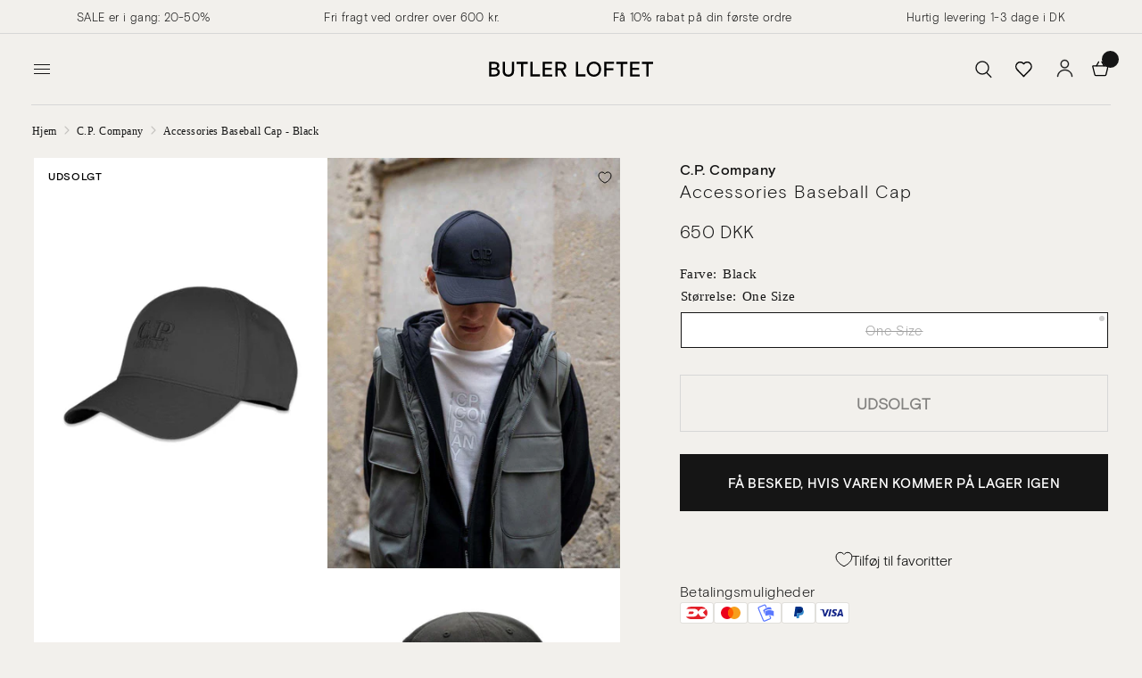

--- FILE ---
content_type: text/html; charset=utf-8
request_url: https://butler-loftet.dk/products/7471790-accessories-baseball-cap-black
body_size: 36879
content:
<!doctype html><html class="no-js" lang="da" dir="ltr">
<head>
	<meta charset="utf-8">
	<meta http-equiv="X-UA-Compatible" content="IE=edge,chrome=1">
	<meta name="viewport" content="width=device-width, initial-scale=1, maximum-scale=5, viewport-fit=cover">
	<meta name="theme-color" content="#f2f0ec">
	<script type="application/ld+json">
    {
      "@context": "http://schema.org",
      "@type": "Product",
      "offers": [{
            "@type": "Offer",
            "name": "One Size",
            "availability":"https://schema.org/OutOfStock",
            "price": 650.0,
            "priceCurrency": "DKK",
            "priceValidUntil": "2026-01-29","sku": "826_12CMAC015A6288A_BLACK_OneSize","url": "\/products\/7471790-accessories-baseball-cap-black?variant=42862476361958"
          }
],
        "gtin13": "7615044790690",
        "productId": "7615044790690",
      "brand": {
        "@type": "Brand",
        "name": "C.P. Company"
      },
      "name": "Accessories Baseball Cap - Black",
      "description": "   Caps  fra C.P. Company  Det italienske mærke C.P. Company blev omdøbt fra Chester Perry i 1978. C.P. Company er et brand, der tilbyder stærkt og moderne tøj til mænd i alle aldre. De designer tøj, der kan nydes godt af i mange år frem, hvis det behandles og vedligeholdes ordentligt.",
      "category": "Accessories",
      "url": "/products/7471790-accessories-baseball-cap-black",
      "sku": "826_12CMAC015A6288A_BLACK_OneSize",
      "image": {
        "@type": "ImageObject",
        "url": "https:products/Accessories-Baseball-Cap-Black-C_P_-Company.jpg",
        "image": "https:products/Accessories-Baseball-Cap-Black-C_P_-Company.jpg",
        "name": "C.P. Companys Accessories Baseball Cap - Black. Køb caps her.",
        "width": 857,
        "height": 1200
      }
    }
    </script><script type="application/ld+json">
  {
    "@context": "http://schema.org",
    "@type": "BreadcrumbList",
    "itemListElement": [{
        "@type": "ListItem",
        "position": 1,
        "name": "Hjem",
        "item": "https:\/\/butler-loftet.dk"
      },{
            "@type": "ListItem",
            "position": 2,
            "name": "Accessories Baseball Cap - Black",
            "item": "https:\/\/butler-loftet.dk\/products\/7471790-accessories-baseball-cap-black"
          }]
  }
  </script>
  <script type="application/javascript">
window.theme = {
    template: "product",
    moneyFormat: "{{amount_no_decimals_with_comma_separator}} DKK",
    cart: {"note":null,"attributes":{},"original_total_price":0,"total_price":0,"total_discount":0,"total_weight":0.0,"item_count":0,"items":[],"requires_shipping":false,"currency":"DKK","items_subtotal_price":0,"cart_level_discount_applications":[],"checkout_charge_amount":0}
  };
</script>
  <script>
  window.dataLayer = window.dataLayer || [];

  window.dataLayer.push({
    
      'event': 'prodctDetails',
      product: {"id":7761217880294,"title":"Accessories Baseball Cap - Black","handle":"7471790-accessories-baseball-cap-black","description":"\u003cul\u003e \u003c\/ul\u003e \u003cbr\u003e\u003cbr\u003e \u003cb\u003eCaps\u003c\/b\u003e\u003cb\u003e  fra \u003c\/b\u003e\u003cb\u003eC.P. Company\u003c\/b\u003e \u003cbr\u003e Det italienske mærke C.P. Company blev omdøbt fra Chester Perry i 1978. C.P. Company er et brand, der tilbyder stærkt og moderne tøj til mænd i alle aldre. De designer tøj, der kan nydes godt af i mange år frem, hvis det behandles og vedligeholdes ordentligt.","published_at":"2022-05-24T14:51:32+02:00","created_at":"2022-04-29T14:26:35+02:00","vendor":"C.P. Company","type":"Accessories","tags":["2022.02","accessories","Algolia-sync","Black","butler","Caps","IC","inspo_m_c.p","men","no sync","richard","style_contemporary"],"price":65000,"price_min":65000,"price_max":65000,"available":false,"price_varies":false,"compare_at_price":null,"compare_at_price_min":0,"compare_at_price_max":0,"compare_at_price_varies":false,"variants":[{"id":42862476361958,"title":"One Size","option1":"One Size","option2":null,"option3":null,"sku":"826_12CMAC015A6288A_BLACK_OneSize","requires_shipping":true,"taxable":true,"featured_image":null,"available":false,"name":"Accessories Baseball Cap - Black - One Size","public_title":"One Size","options":["One Size"],"price":65000,"weight":0,"compare_at_price":null,"inventory_management":"shopify","barcode":"7615044790690","requires_selling_plan":false,"selling_plan_allocations":[],"quantity_rule":{"min":1,"max":null,"increment":1}}],"images":["\/\/butler-loftet.dk\/cdn\/shop\/products\/Accessories-Baseball-Cap-Black-C_P_-Company.jpg?v=1743804155","\/\/butler-loftet.dk\/cdn\/shop\/products\/Accessories-Baseball-Cap-Black-C_P_-Company-2.jpg?v=1743804158","\/\/butler-loftet.dk\/cdn\/shop\/products\/Accessories-Baseball-Cap-Black-C_P_-Company-3.jpg?v=1743804161","\/\/butler-loftet.dk\/cdn\/shop\/products\/Accessories-Baseball-Cap-Black-C_P_-Company-4.jpg?v=1743804164"],"featured_image":"\/\/butler-loftet.dk\/cdn\/shop\/products\/Accessories-Baseball-Cap-Black-C_P_-Company.jpg?v=1743804155","options":["Size"],"media":[{"alt":"C.P. Companys Accessories Baseball Cap - Black. Køb caps her.","id":31200847397094,"position":1,"preview_image":{"aspect_ratio":0.714,"height":1200,"width":857,"src":"\/\/butler-loftet.dk\/cdn\/shop\/products\/Accessories-Baseball-Cap-Black-C_P_-Company.jpg?v=1743804155"},"aspect_ratio":0.714,"height":1200,"media_type":"image","src":"\/\/butler-loftet.dk\/cdn\/shop\/products\/Accessories-Baseball-Cap-Black-C_P_-Company.jpg?v=1743804155","width":857},{"alt":"Accessories Baseball Cap - Black Headwear826_12CMAC015A6288A_BLACK_OneSize7615044790690- Butler Loftet","id":31209145401574,"position":2,"preview_image":{"aspect_ratio":0.714,"height":1200,"width":857,"src":"\/\/butler-loftet.dk\/cdn\/shop\/products\/Accessories-Baseball-Cap-Black-C_P_-Company-2.jpg?v=1743804158"},"aspect_ratio":0.714,"height":1200,"media_type":"image","src":"\/\/butler-loftet.dk\/cdn\/shop\/products\/Accessories-Baseball-Cap-Black-C_P_-Company-2.jpg?v=1743804158","width":857},{"alt":"Accessories Baseball Cap - Black Headwear826_12CMAC015A6288A_BLACK_OneSize7615044790690- Butler Loftet","id":31209145532646,"position":3,"preview_image":{"aspect_ratio":0.714,"height":1200,"width":857,"src":"\/\/butler-loftet.dk\/cdn\/shop\/products\/Accessories-Baseball-Cap-Black-C_P_-Company-3.jpg?v=1743804161"},"aspect_ratio":0.714,"height":1200,"media_type":"image","src":"\/\/butler-loftet.dk\/cdn\/shop\/products\/Accessories-Baseball-Cap-Black-C_P_-Company-3.jpg?v=1743804161","width":857},{"alt":"Accessories Baseball Cap - Black Headwear826_12CMAC015A6288A_BLACK_OneSize7615044790690- Butler Loftet","id":31200847692006,"position":4,"preview_image":{"aspect_ratio":0.714,"height":1200,"width":857,"src":"\/\/butler-loftet.dk\/cdn\/shop\/products\/Accessories-Baseball-Cap-Black-C_P_-Company-4.jpg?v=1743804164"},"aspect_ratio":0.714,"height":1200,"media_type":"image","src":"\/\/butler-loftet.dk\/cdn\/shop\/products\/Accessories-Baseball-Cap-Black-C_P_-Company-4.jpg?v=1743804164","width":857}],"requires_selling_plan":false,"selling_plan_groups":[],"content":"\u003cul\u003e \u003c\/ul\u003e \u003cbr\u003e\u003cbr\u003e \u003cb\u003eCaps\u003c\/b\u003e\u003cb\u003e  fra \u003c\/b\u003e\u003cb\u003eC.P. Company\u003c\/b\u003e \u003cbr\u003e Det italienske mærke C.P. Company blev omdøbt fra Chester Perry i 1978. C.P. Company er et brand, der tilbyder stærkt og moderne tøj til mænd i alle aldre. De designer tøj, der kan nydes godt af i mange år frem, hvis det behandles og vedligeholdes ordentligt."},
    
    
  });
</script>


<script>
  // Function to push addToCart event to the dataLayer
  function addToCartEvent() {
    window.dataLayer = window.dataLayer || [];
    window.dataLayer.push({
      event: 'addToCart'
    });
  }

  // Add event listener to the Add to Cart button
  document.getElementById('AddToCart').addEventListener('click', function() {
    // Trigger addToCart event when button is clicked
    addToCartEvent();
  });
</script>

	<link rel="canonical" href="https://butler-loftet.dk/products/7471790-accessories-baseball-cap-black">
	<link rel="preconnect" href="https://cdn.shopify.com" crossorigin>
	<link rel="preload" as="style" href="//butler-loftet.dk/cdn/shop/t/419/assets/app.css?v=7082188041490705311766621514">
<link rel="preload" as="style" href="//butler-loftet.dk/cdn/shop/t/419/assets/product.css?v=114303530349397300621766621514">



<link href="//butler-loftet.dk/cdn/shop/t/419/assets/vendor.min.js?v=157477036952821991051766621514" as="script" rel="preload">
<link href="//butler-loftet.dk/cdn/shop/t/419/assets/app.js?v=130716861978209815781766621514" as="script" rel="preload">
<link href="//butler-loftet.dk/cdn/shop/t/419/assets/slideshow.js?v=115107029526227389951766621514" as="script" rel="preload">

<script>
window.lazySizesConfig = window.lazySizesConfig || {};
window.lazySizesConfig.expand = 250;
window.lazySizesConfig.loadMode = 1;
window.lazySizesConfig.loadHidden = false;
</script>

	<link rel="icon" type="image/png" href="//butler-loftet.dk/cdn/shop/files/logo2_191a1bfb-dfe3-4b22-9e90-168b1ec4c7cd.png?crop=center&height=32&v=1711021949&width=32">

	<link href="//butler-loftet.dk/cdn/shop/t/419/assets/font.css?v=152030128762657806421766623086" rel="stylesheet" type="text/css" media="all" />

	<title>
	Accessories Baseball Cap - Black &ndash; Butler Loftet
	</title>


	<meta name="description" content="Caps fra C.P. Company Det italienske mærke C.P. Company blev omdøbt fra Chester Perry i 1978. C.P. Company er et brand, der tilbyder stærkt og moderne tøj til mænd i alle aldre. De designer tøj, der kan nydes godt af i mange år frem, hvis det behandles og vedligeholdes ordentligt."><link rel="preconnect" href="https://fonts.shopifycdn.com" crossorigin>

<meta property="og:site_name" content="Butler Loftet">
<meta property="og:url" content="https://butler-loftet.dk/products/7471790-accessories-baseball-cap-black">
<meta property="og:title" content="Accessories Baseball Cap - Black">
<meta property="og:type" content="product">
<meta property="og:description" content="Caps fra C.P. Company Det italienske mærke C.P. Company blev omdøbt fra Chester Perry i 1978. C.P. Company er et brand, der tilbyder stærkt og moderne tøj til mænd i alle aldre. De designer tøj, der kan nydes godt af i mange år frem, hvis det behandles og vedligeholdes ordentligt."><meta property="og:image" content="http://butler-loftet.dk/cdn/shop/products/Accessories-Baseball-Cap-Black-C_P_-Company.jpg?v=1743804155">
  <meta property="og:image:secure_url" content="https://butler-loftet.dk/cdn/shop/products/Accessories-Baseball-Cap-Black-C_P_-Company.jpg?v=1743804155">
  <meta property="og:image:width" content="857">
  <meta property="og:image:height" content="1200"><meta property="og:price:amount" content="650,00">
  <meta property="og:price:currency" content="DKK"><meta name="twitter:card" content="summary_large_image">
<meta name="twitter:title" content="Accessories Baseball Cap - Black">
<meta name="twitter:description" content="Caps fra C.P. Company Det italienske mærke C.P. Company blev omdøbt fra Chester Perry i 1978. C.P. Company er et brand, der tilbyder stærkt og moderne tøj til mænd i alle aldre. De designer tøj, der kan nydes godt af i mange år frem, hvis det behandles og vedligeholdes ordentligt.">


	<style>
		@media (max-width: 767px) {
			
				#header .thb-header-mobile-left .mobile-toggle-wrapper .mobile-toggle,
				#header .thb-secondary-area {
					opacity: 0;
					height: 0;
					margin: 0;
					pointer-events: none;
					transition: all 0s;
					width: 0;
					min-width: 0;
				}
				#header .logolink {
					margin-left: auto;
					margin-right: auto;
				}
				.header>.row>.columns {
					min-height: 0 !important;
				}
			
		}
		@media (min-width: 768px) {
			.bottom-menu {
				display: none !important;
			}
		}
	</style>

	<link href="//butler-loftet.dk/cdn/shop/t/419/assets/app.css?v=7082188041490705311766621514" rel="stylesheet" type="text/css" media="all" />
	<link href="//butler-loftet.dk/cdn/shop/t/419/assets/variable.css?v=62805273312803647451766621514" rel="stylesheet" type="text/css" media="all" />

	<style data-shopify>
	@font-face {
  font-family: "Archivo Narrow";
  font-weight: 400;
  font-style: normal;
  font-display: swap;
  src: url("//butler-loftet.dk/cdn/fonts/archivo_narrow/archivonarrow_n4.5c3bab850a22055c235cf940f895d873a8689d70.woff2") format("woff2"),
       url("//butler-loftet.dk/cdn/fonts/archivo_narrow/archivonarrow_n4.ea12dd22d3319d164475c1d047ae8f973041a9ff.woff") format("woff");
}

@font-face {
  font-family: "Archivo Narrow";
  font-weight: 500;
  font-style: normal;
  font-display: swap;
  src: url("//butler-loftet.dk/cdn/fonts/archivo_narrow/archivonarrow_n5.d7d2ed7fbf03e65de95fbf4dd65b8f16594058a7.woff2") format("woff2"),
       url("//butler-loftet.dk/cdn/fonts/archivo_narrow/archivonarrow_n5.1b34a2bfca6fa7ceb43f421bf0098175c735e91b.woff") format("woff");
}

@font-face {
  font-family: "Archivo Narrow";
  font-weight: 600;
  font-style: normal;
  font-display: swap;
  src: url("//butler-loftet.dk/cdn/fonts/archivo_narrow/archivonarrow_n6.39db873f9e4e9c8ab7083354b267ce7500b7ee9e.woff2") format("woff2"),
       url("//butler-loftet.dk/cdn/fonts/archivo_narrow/archivonarrow_n6.997d285d710a777a602467368cc2fbd11a20033e.woff") format("woff");
}

@font-face {
  font-family: "Archivo Narrow";
  font-weight: 400;
  font-style: italic;
  font-display: swap;
  src: url("//butler-loftet.dk/cdn/fonts/archivo_narrow/archivonarrow_i4.59445c13f0e607542640c8a56f31dcd8ed680cfa.woff2") format("woff2"),
       url("//butler-loftet.dk/cdn/fonts/archivo_narrow/archivonarrow_i4.bbf26c99347034f8df1f87b08c4a929cfc5255c8.woff") format("woff");
}

@font-face {
  font-family: "Archivo Narrow";
  font-weight: 600;
  font-style: italic;
  font-display: swap;
  src: url("//butler-loftet.dk/cdn/fonts/archivo_narrow/archivonarrow_i6.21c69730cb55f9ff454529f520897ee241e78c97.woff2") format("woff2"),
       url("//butler-loftet.dk/cdn/fonts/archivo_narrow/archivonarrow_i6.6c25ccdf80ef4616ffdc61ea3e51d7ed480f0d13.woff") format("woff");
}


		

h1,h2,h3,h4,h5,h6,
	.h1,.h2,.h3,.h4,.h5,.h6,
	.logolink.text-logo,
	.heading-font,
	.h1-xlarge,
	.h1-large,
	.customer-addresses .my-address .address-index {
		/*font-style: normal;
		font-weight: 400;
		font-family: "Times New Roman", Times, serif;*/
	}
	h1,h2,.h1,.h2, .product-card-title {
		font-family: "basis-grotesque-medium", sans-serif;
	}
	h3,h4,h5,h6,.h3,.h4,.h5,.h6 {
		font-family: "basis-grotesque-light", sans-serif;
	}
	.basis-font {
		font-style: normal;
		font-family: "Times New Roman", Times, serif;
	}
	body,
	.body-font,
	.thb-product-detail .product-title {
		/*font-style: normal;
		font-weight: 400;
		font-family: "Archivo Narrow", sans-serif;*/
		font-family: "basis-grotesque-light", sans-serif;
	}
	.headfont {
		/*font-style: normal;
		font-weight: 400;
		font-family: "Archivo Narrow", sans-serif;*/
		font-family: "basis-grotesque-medium", sans-serif;
	}
	.bodyfont {
		/*font-style: normal;
		font-weight: 400;*/
		font-family: "basis-grotesque-light", sans-serif !important;
	}
	:root {
		--font-body-scale: 1.0;
		--font-body-line-height-scale: 1.0;
		--font-body-letter-spacing: 0.03em;
		--font-announcement-scale: 1.0;
		--font-heading-scale: 1.0;
		--font-heading-line-height-scale: 1.0;
		--font-heading-letter-spacing: 0.05em;
		--font-navigation-scale: 1.0;
		--font-product-title-scale: 1.0;
		--font-product-title-line-height-scale: 1.0;
		--button-letter-spacing: 0.02em;--bg-body: #f2f0ec;
			--bg-body-rgb: 242,240,236;
			--bg-body-darken: #ece9e3;
			--payment-terms-background-color: #f2f0ec;--color-body: #151515;
		  --color-body-rgb: 21,21,21;--color-accent: #151515;
			--color-accent-rgb: 21,21,21;--color-border: #d7d7d7;--color-form-border: #d7d7d7;--color-announcement-bar-text: #151515;--color-announcement-bar-bg: #f2f0ec;--color-header-bg: #f2f0ec;
			--color-header-bg-rgb: 242,240,236;--color-header-text: #151515;
			--color-header-text-rgb: 21,21,21;--color-header-links: #151515;--color-header-links-hover: #151515;--color-header-icons: #151515;--color-header-border: #d7d7d7;--solid-button-background: #151515;--solid-button-label: #ffffff;--outline-button-label: #151515;--color-price: #151515;--color-star: #FD9A52;--color-dots: #151515;--color-inventory-instock: #279A4B;--color-inventory-lowstock: #FB9E5B;--section-spacing-mobile: 50px;--section-spacing-desktop: 90px;--button-border-radius: 0px;--color-badge-text: #000000;--color-badge-sold-out: #ffffff;--color-badge-sale: #ffffff;--badge-corner-radius: 0px;--color-footer-text: #151515;
			--color-footer-text-rgb: 21,21,21;--color-footer-link: #151515;--color-footer-link-hover: #151515;--color-footer-border: #444444;
			--color-footer-border-rgb: 68,68,68;--color-footer-bg: #f2f0ec;}
</style>


	<script>
		window.theme = window.theme || {};
		theme = {
			settings: {
				money_with_currency_format:"{{amount_with_comma_separator}} kr",
				cart_drawer:false,
				product_id: 7761217880294,
			},
			routes: {
				root_url: '/',
				cart_url: '/cart',
				cart_add_url: '/cart/add',
				search_url: '/search',
				cart_change_url: '/cart/change',
				cart_update_url: '/cart/update',
				predictive_search_url: '/search/suggest',
			},
			variantStrings: {
        addToCart: `Tilføj til kurv`,
        soldOut: `Udsolgt`,
        unavailable: `Ikke tilgængelig`,
      },
			strings: {
				requiresTerms: `Du skal acceptere salgsbetingelserne for at kunne betale`,
			}
		};
	</script>
	<script>window.performance && window.performance.mark && window.performance.mark('shopify.content_for_header.start');</script><meta name="facebook-domain-verification" content="97bxjby8vrhs2o5dha70a4qw84l90m">
<meta id="shopify-digital-wallet" name="shopify-digital-wallet" content="/62415601894/digital_wallets/dialog">
<meta name="shopify-checkout-api-token" content="609cfcaaa6a492ec5ad5bb927695ddcd">
<meta id="in-context-paypal-metadata" data-shop-id="62415601894" data-venmo-supported="false" data-environment="production" data-locale="en_US" data-paypal-v4="true" data-currency="DKK">
<link rel="alternate" type="application/json+oembed" href="https://butler-loftet.dk/products/7471790-accessories-baseball-cap-black.oembed">
<script async="async" src="/checkouts/internal/preloads.js?locale=da-DK"></script>
<script id="shopify-features" type="application/json">{"accessToken":"609cfcaaa6a492ec5ad5bb927695ddcd","betas":["rich-media-storefront-analytics"],"domain":"butler-loftet.dk","predictiveSearch":true,"shopId":62415601894,"locale":"da"}</script>
<script>var Shopify = Shopify || {};
Shopify.shop = "butler-studios-dk.myshopify.com";
Shopify.locale = "da";
Shopify.currency = {"active":"DKK","rate":"1.0"};
Shopify.country = "DK";
Shopify.theme = {"name":"JUL25 NY","id":192422445398,"schema_name":"BLR Theme","schema_version":"1.0.0","theme_store_id":null,"role":"main"};
Shopify.theme.handle = "null";
Shopify.theme.style = {"id":null,"handle":null};
Shopify.cdnHost = "butler-loftet.dk/cdn";
Shopify.routes = Shopify.routes || {};
Shopify.routes.root = "/";</script>
<script type="module">!function(o){(o.Shopify=o.Shopify||{}).modules=!0}(window);</script>
<script>!function(o){function n(){var o=[];function n(){o.push(Array.prototype.slice.apply(arguments))}return n.q=o,n}var t=o.Shopify=o.Shopify||{};t.loadFeatures=n(),t.autoloadFeatures=n()}(window);</script>
<script id="shop-js-analytics" type="application/json">{"pageType":"product"}</script>
<script defer="defer" async type="module" src="//butler-loftet.dk/cdn/shopifycloud/shop-js/modules/v2/client.init-shop-cart-sync_C8w7Thf0.da.esm.js"></script>
<script defer="defer" async type="module" src="//butler-loftet.dk/cdn/shopifycloud/shop-js/modules/v2/chunk.common_hABmsQwT.esm.js"></script>
<script type="module">
  await import("//butler-loftet.dk/cdn/shopifycloud/shop-js/modules/v2/client.init-shop-cart-sync_C8w7Thf0.da.esm.js");
await import("//butler-loftet.dk/cdn/shopifycloud/shop-js/modules/v2/chunk.common_hABmsQwT.esm.js");

  window.Shopify.SignInWithShop?.initShopCartSync?.({"fedCMEnabled":true,"windoidEnabled":true});

</script>
<script>(function() {
  var isLoaded = false;
  function asyncLoad() {
    if (isLoaded) return;
    isLoaded = true;
    var urls = ["https:\/\/cdn.hextom.com\/js\/eventpromotionbar.js?shop=butler-studios-dk.myshopify.com","\/\/cdn.app.metorik.com\/js\/shopify\/mtk.js?shop=butler-studios-dk.myshopify.com"];
    for (var i = 0; i < urls.length; i++) {
      var s = document.createElement('script');
      s.type = 'text/javascript';
      s.async = true;
      s.src = urls[i];
      var x = document.getElementsByTagName('script')[0];
      x.parentNode.insertBefore(s, x);
    }
  };
  if(window.attachEvent) {
    window.attachEvent('onload', asyncLoad);
  } else {
    window.addEventListener('load', asyncLoad, false);
  }
})();</script>
<script id="__st">var __st={"a":62415601894,"offset":3600,"reqid":"4b41b227-221d-49bf-8c61-bf1747a772f7-1768807558","pageurl":"butler-loftet.dk\/products\/7471790-accessories-baseball-cap-black","u":"47aab038dec7","p":"product","rtyp":"product","rid":7761217880294};</script>
<script>window.ShopifyPaypalV4VisibilityTracking = true;</script>
<script id="captcha-bootstrap">!function(){'use strict';const t='contact',e='account',n='new_comment',o=[[t,t],['blogs',n],['comments',n],[t,'customer']],c=[[e,'customer_login'],[e,'guest_login'],[e,'recover_customer_password'],[e,'create_customer']],r=t=>t.map((([t,e])=>`form[action*='/${t}']:not([data-nocaptcha='true']) input[name='form_type'][value='${e}']`)).join(','),a=t=>()=>t?[...document.querySelectorAll(t)].map((t=>t.form)):[];function s(){const t=[...o],e=r(t);return a(e)}const i='password',u='form_key',d=['recaptcha-v3-token','g-recaptcha-response','h-captcha-response',i],f=()=>{try{return window.sessionStorage}catch{return}},m='__shopify_v',_=t=>t.elements[u];function p(t,e,n=!1){try{const o=window.sessionStorage,c=JSON.parse(o.getItem(e)),{data:r}=function(t){const{data:e,action:n}=t;return t[m]||n?{data:e,action:n}:{data:t,action:n}}(c);for(const[e,n]of Object.entries(r))t.elements[e]&&(t.elements[e].value=n);n&&o.removeItem(e)}catch(o){console.error('form repopulation failed',{error:o})}}const l='form_type',E='cptcha';function T(t){t.dataset[E]=!0}const w=window,h=w.document,L='Shopify',v='ce_forms',y='captcha';let A=!1;((t,e)=>{const n=(g='f06e6c50-85a8-45c8-87d0-21a2b65856fe',I='https://cdn.shopify.com/shopifycloud/storefront-forms-hcaptcha/ce_storefront_forms_captcha_hcaptcha.v1.5.2.iife.js',D={infoText:'Beskyttet af hCaptcha',privacyText:'Beskyttelse af persondata',termsText:'Vilkår'},(t,e,n)=>{const o=w[L][v],c=o.bindForm;if(c)return c(t,g,e,D).then(n);var r;o.q.push([[t,g,e,D],n]),r=I,A||(h.body.append(Object.assign(h.createElement('script'),{id:'captcha-provider',async:!0,src:r})),A=!0)});var g,I,D;w[L]=w[L]||{},w[L][v]=w[L][v]||{},w[L][v].q=[],w[L][y]=w[L][y]||{},w[L][y].protect=function(t,e){n(t,void 0,e),T(t)},Object.freeze(w[L][y]),function(t,e,n,w,h,L){const[v,y,A,g]=function(t,e,n){const i=e?o:[],u=t?c:[],d=[...i,...u],f=r(d),m=r(i),_=r(d.filter((([t,e])=>n.includes(e))));return[a(f),a(m),a(_),s()]}(w,h,L),I=t=>{const e=t.target;return e instanceof HTMLFormElement?e:e&&e.form},D=t=>v().includes(t);t.addEventListener('submit',(t=>{const e=I(t);if(!e)return;const n=D(e)&&!e.dataset.hcaptchaBound&&!e.dataset.recaptchaBound,o=_(e),c=g().includes(e)&&(!o||!o.value);(n||c)&&t.preventDefault(),c&&!n&&(function(t){try{if(!f())return;!function(t){const e=f();if(!e)return;const n=_(t);if(!n)return;const o=n.value;o&&e.removeItem(o)}(t);const e=Array.from(Array(32),(()=>Math.random().toString(36)[2])).join('');!function(t,e){_(t)||t.append(Object.assign(document.createElement('input'),{type:'hidden',name:u})),t.elements[u].value=e}(t,e),function(t,e){const n=f();if(!n)return;const o=[...t.querySelectorAll(`input[type='${i}']`)].map((({name:t})=>t)),c=[...d,...o],r={};for(const[a,s]of new FormData(t).entries())c.includes(a)||(r[a]=s);n.setItem(e,JSON.stringify({[m]:1,action:t.action,data:r}))}(t,e)}catch(e){console.error('failed to persist form',e)}}(e),e.submit())}));const S=(t,e)=>{t&&!t.dataset[E]&&(n(t,e.some((e=>e===t))),T(t))};for(const o of['focusin','change'])t.addEventListener(o,(t=>{const e=I(t);D(e)&&S(e,y())}));const B=e.get('form_key'),M=e.get(l),P=B&&M;t.addEventListener('DOMContentLoaded',(()=>{const t=y();if(P)for(const e of t)e.elements[l].value===M&&p(e,B);[...new Set([...A(),...v().filter((t=>'true'===t.dataset.shopifyCaptcha))])].forEach((e=>S(e,t)))}))}(h,new URLSearchParams(w.location.search),n,t,e,['guest_login'])})(!0,!0)}();</script>
<script integrity="sha256-4kQ18oKyAcykRKYeNunJcIwy7WH5gtpwJnB7kiuLZ1E=" data-source-attribution="shopify.loadfeatures" defer="defer" src="//butler-loftet.dk/cdn/shopifycloud/storefront/assets/storefront/load_feature-a0a9edcb.js" crossorigin="anonymous"></script>
<script data-source-attribution="shopify.dynamic_checkout.dynamic.init">var Shopify=Shopify||{};Shopify.PaymentButton=Shopify.PaymentButton||{isStorefrontPortableWallets:!0,init:function(){window.Shopify.PaymentButton.init=function(){};var t=document.createElement("script");t.src="https://butler-loftet.dk/cdn/shopifycloud/portable-wallets/latest/portable-wallets.da.js",t.type="module",document.head.appendChild(t)}};
</script>
<script data-source-attribution="shopify.dynamic_checkout.buyer_consent">
  function portableWalletsHideBuyerConsent(e){var t=document.getElementById("shopify-buyer-consent"),n=document.getElementById("shopify-subscription-policy-button");t&&n&&(t.classList.add("hidden"),t.setAttribute("aria-hidden","true"),n.removeEventListener("click",e))}function portableWalletsShowBuyerConsent(e){var t=document.getElementById("shopify-buyer-consent"),n=document.getElementById("shopify-subscription-policy-button");t&&n&&(t.classList.remove("hidden"),t.removeAttribute("aria-hidden"),n.addEventListener("click",e))}window.Shopify?.PaymentButton&&(window.Shopify.PaymentButton.hideBuyerConsent=portableWalletsHideBuyerConsent,window.Shopify.PaymentButton.showBuyerConsent=portableWalletsShowBuyerConsent);
</script>
<script data-source-attribution="shopify.dynamic_checkout.cart.bootstrap">document.addEventListener("DOMContentLoaded",(function(){function t(){return document.querySelector("shopify-accelerated-checkout-cart, shopify-accelerated-checkout")}if(t())Shopify.PaymentButton.init();else{new MutationObserver((function(e,n){t()&&(Shopify.PaymentButton.init(),n.disconnect())})).observe(document.body,{childList:!0,subtree:!0})}}));
</script>
<link id="shopify-accelerated-checkout-styles" rel="stylesheet" media="screen" href="https://butler-loftet.dk/cdn/shopifycloud/portable-wallets/latest/accelerated-checkout-backwards-compat.css" crossorigin="anonymous">
<style id="shopify-accelerated-checkout-cart">
        #shopify-buyer-consent {
  margin-top: 1em;
  display: inline-block;
  width: 100%;
}

#shopify-buyer-consent.hidden {
  display: none;
}

#shopify-subscription-policy-button {
  background: none;
  border: none;
  padding: 0;
  text-decoration: underline;
  font-size: inherit;
  cursor: pointer;
}

#shopify-subscription-policy-button::before {
  box-shadow: none;
}

      </style>

<script>window.performance && window.performance.mark && window.performance.mark('shopify.content_for_header.end');</script> <!-- Header hook for plugins -->

	<script>document.documentElement.className = document.documentElement.className.replace('no-js', 'js');</script><script>

window.dataLayer = window.dataLayer || [];

function gtag(){ dataLayer.push(arguments); }

// Set default consent to 'denied' as a placeholder

// Determine actual values based on customer's own requirements

gtag('consent', 'default', {

'ad_storage': 'denied',

'ad_user_data': 'denied',

'ad_personalization': 'denied',

'analytics_storage': 'denied',

'wait_for_update': 500

});

gtag('set', 'ads_data_redaction', true);

</script>

 







<script>
const addCookieInformationConsentScript = () => {
const consentScript = document.createElement('script');
consentScript.setAttribute('src','https://policy.app.cookieinformation.com/uc.js');
consentScript.setAttribute('data-culture', 'DA');
consentScript.setAttribute('data-gcm-version', '2.0');
consentScript.id = 'CookieConsent';
document.head.appendChild(consentScript);
};

const setupListenerForConsentGathering = () => {
window.addEventListener("CookieInformationConsentGiven", () => {
let consent = {};
let consentSignals = {};

if (window.CookieInformation) {
consent = window.CookieInformation._getCookieValue('CookieInformationConsent');
consent = JSON.parse(consent);

if (consent) {
consentSignals = consent.consents_approved || [];
consentSignals = consentSignals.reduce((acc,curr)=> (acc[curr]=true,acc),{});
}
}

customerPrivacyAPIReady = setInterval(() => {
if (window.Shopify.customerPrivacy) {
clearInterval(customerPrivacyAPIReady);
window.Shopify.customerPrivacy.setTrackingConsent(
{
"analytics": consentSignals['cookie_cat_statistic'] || false,
"marketing": consentSignals['cookie_cat_marketing'] || false,
"preferences": consentSignals['cookie_cat_functional'] || false,
"sale_of_data": consentSignals['cookie_cat_marketing'] || false,
},
() => console.log("Cookie Information: consent gathered"),
);
}
}, 100);
});
};

window.Shopify.loadFeatures(
[
{
name: 'consent-tracking-api',
version: '0.1',
},
],
error => {
if (error) {
throw error; 
}
setupListenerForConsentGathering();
addCookieInformationConsentScript(); 
}
);

</script>

 

<script id="CookieConsent" type="text/javascript" data-culture="DA" src="https://policy.app.cookieinformation.com/uc.js" data-gcm-version="2.0"></script>



<!-- TrustBox script -->
<script type="text/javascript" src="//widget.trustpilot.com/bootstrap/v5/tp.widget.bootstrap.min.js" async></script>
<!-- End TrustBox script -->
<!-- Start of Clerk.io E-commerce Personalisation tool - www.clerk.io -->
<script type="text/javascript">
(function(w,d){
  var e=d.createElement('script');e.type='text/javascript';e.async=true;
  e.src=(d.location.protocol=='https:'?'https':'http')+'://cdn.clerk.io/clerk.js';
  var s=d.getElementsByTagName('script')[0];s.parentNode.insertBefore(e,s);
  w.__clerk_q=w.__clerk_q||[];w.Clerk=w.Clerk||function(){w.__clerk_q.push(arguments)};
})(window,document);

Clerk('config', {
    key: 'gkkctudB8ygGMVWmgEBiF3ZjfRnWCXFM'
});
</script>
<!-- End of Clerk.io E-commerce Personalisation tool - www.clerk.io -->

  
<script>
!function(){var o=window.tdl=window.tdl||[];if(o.invoked)window.console&&console.error&&console.error("Tune snippet has been included more than once.");else{o.invoked=!0,o.methods=["init","identify","convert"],o.factory=function(n){return function(){var e=Array.prototype.slice.call(arguments);return e.unshift(n),o.push(e),o}};for(var e=0;e<o.methods.length;e++){var n=o.methods[e];o[n]=o.factory(n)}o.init=function(e){var n=document.createElement("script");n.type="text/javascript",n.async=!0,n.src="https://js.go2sdk.com/v2/tune.js";var t=document.getElementsByTagName("script")[0];t.parentNode.insertBefore(n,t),o.domain=e}}}();

tdl.init("https://salestring.go2cloud.org")
tdl.identify(
{},
{
  'aff_unique1':'7761217880294',
  'aff_sub': 'Accessories',
  'aff_sub2':'some_other_value'
}
)
</script>
    

	<script src="//butler-loftet.dk/cdn/shop/t/419/assets/jquery-min.js?v=60938658743091704111766621514"></script>
<script src=//butler-loftet.dk/cdn/shop/t/419/assets/autoadd.js?v=151428175959456057051766621514></script>
  <style data-shopify>
    .cart-items .donation_cart {
      display: none !important; 
    }
  </style>



  


<!--ADD ITEM BY URL-->



<!--ADD ITEM BY URL-->

<!--update cart items-->
<script>
$(document).ready(function() {
    // Function to get the cart count, excluding a specific product
    function getCartCount() {
        $.ajax({
            type: 'GET',
            url: '/cart.js', // Shopify API endpoint for fetching cart information
            dataType: 'json',
            success: function(cart) {
                // Filter out the specific product from the cart items
                var excludedProductId = 8109643989222; // Replace with the ID of the product you want to exclude
                var itemCount = cart.items.reduce(function(total, item) {
                    // Check if the item's ID is not the excluded product ID
                    if (item.product_id !== excludedProductId) {
                        return total + item.quantity;
                    } else {
                        return total;
                    }
                }, 0);
                // Update the UI with the item count
                $('.cart-total-item-count').text(itemCount);
            }
        });
    }

    // Call the function initially to show the count on page load
    getCartCount();

    // Bind AJAX call to the click event of the add to cart button
    $('.single-add-to-cart-button').on('click', function() {
        Clerk('content', '.clerk_drawer');
        $.ajax({
            type: 'POST',
            url: '/cart/add.js', // Shopify API endpoint for adding an item to the cart
            data: $(this).closest('form').serialize(), // Serialize the form data
            dataType: 'json',
            success: function() {
                // After the item is successfully added to the cart, update the cart count
                getCartCount();
            }
        });
    });
});
</script>
<!--update cart items-->

    
      <!-- Start of Clerk.io E-commerce Personalisation tool - www.clerk.io -->
<script type="text/javascript">
    (function (w, d) {
        var e = d.createElement('script'); e.type = 'text/javascript'; e.async = true;
        e.src = (d.location.protocol == 'https:' ? 'https' : 'http') + '://cdn.clerk.io/clerk.js';
        var s = d.getElementsByTagName('script')[0]; s.parentNode.insertBefore(e, s);
        w.__clerk_q = w.__clerk_q || []; w.Clerk = w.Clerk || function () { w.__clerk_q.push(arguments) };
    })(window, document);
    
    let publicKey = 'gkkctudB8ygGMVWmgEBiF3ZjfRnWCXFM';
    
    Clerk('config', {
        key: publicKey,
        formatters: {
            currency_converter: function (price) {
                var converted_price = (price * Shopify.currency.rate);
                return (converted_price).toString();
            }
        },
        globals: {
            currency_iso: 'DKK',
            currency_symbol: 'kr.'
        }
    });

    

    document.addEventListener('DOMContentLoaded', (e) => {
        (async function fetchVisitorId() {
          let visitorId = window.sessionStorage.getItem('visitor_id');
          try {
            if (!visitorId) {
              const response = await fetch(`https://api.clerk.io/v2/misc/visitor_id?key=${publicKey}&visitor=auto`);
              const data = await response.json();
              visitorId = data.visitor;
              window.sessionStorage.setItem('visitor_id', data.visitor);
            }
            Clerk('config', {
              visitor: visitorId,
            });
          } catch (error) {
            console.error('Error:', error);
          } finally {
            window.Shopify.analytics.publish('clerk_pixel_context', {
              localeApiKey: publicKey,
              visitor: visitorId,
            });
          }
        })();
      });
</script>
<!-- End of Clerk.io E-commerce Personalisation tool - www.clerk.io -->
    

	<!-- BEGIN app block: shopify://apps/geo-pro-geolocation/blocks/geopro/16fc5313-7aee-4e90-ac95-f50fc7c8b657 --><!-- This snippet is used to load Geo:Pro data on the storefront -->
<meta class='geo-ip' content='[base64]/[base64]'>
<!-- This snippet initializes the plugin -->
<script async>
  try {
    const loadGeoPro=()=>{let e=e=>{if(!e||e.isCrawler||"success"!==e.message){window.geopro_cancel="1";return}let o=e.isAdmin?"el-geoip-location-admin":"el-geoip-location",s=Date.now()+864e5;localStorage.setItem(o,JSON.stringify({value:e.data,expires:s})),e.isAdmin&&localStorage.setItem("el-geoip-admin",JSON.stringify({value:"1",expires:s}))},o=new XMLHttpRequest;o.open("GET","https://geo.geoproapp.com?x-api-key=91e359ab7-2b63-539e-1de2-c4bf731367a7",!0),o.responseType="json",o.onload=()=>e(200===o.status?o.response:null),o.send()},load=!["el-geoip-location-admin","el-geoip-location"].some(e=>{try{let o=JSON.parse(localStorage.getItem(e));return o&&o.expires>Date.now()}catch(s){return!1}});load&&loadGeoPro();
  } catch(e) {
    console.warn('Geo:Pro error', e);
    window.geopro_cancel = '1';
  }
</script>
<script src="https://cdn.shopify.com/extensions/019b746b-26da-7a64-a671-397924f34f11/easylocation-195/assets/easylocation-storefront.min.js" type="text/javascript" async></script>


<!-- END app block --><!-- BEGIN app block: shopify://apps/klaviyo-email-marketing-sms/blocks/klaviyo-onsite-embed/2632fe16-c075-4321-a88b-50b567f42507 -->












  <script async src="https://static.klaviyo.com/onsite/js/T6mz6C/klaviyo.js?company_id=T6mz6C"></script>
  <script>!function(){if(!window.klaviyo){window._klOnsite=window._klOnsite||[];try{window.klaviyo=new Proxy({},{get:function(n,i){return"push"===i?function(){var n;(n=window._klOnsite).push.apply(n,arguments)}:function(){for(var n=arguments.length,o=new Array(n),w=0;w<n;w++)o[w]=arguments[w];var t="function"==typeof o[o.length-1]?o.pop():void 0,e=new Promise((function(n){window._klOnsite.push([i].concat(o,[function(i){t&&t(i),n(i)}]))}));return e}}})}catch(n){window.klaviyo=window.klaviyo||[],window.klaviyo.push=function(){var n;(n=window._klOnsite).push.apply(n,arguments)}}}}();</script>

  
    <script id="viewed_product">
      if (item == null) {
        var _learnq = _learnq || [];

        var MetafieldReviews = null
        var MetafieldYotpoRating = null
        var MetafieldYotpoCount = null
        var MetafieldLooxRating = null
        var MetafieldLooxCount = null
        var okendoProduct = null
        var okendoProductReviewCount = null
        var okendoProductReviewAverageValue = null
        try {
          // The following fields are used for Customer Hub recently viewed in order to add reviews.
          // This information is not part of __kla_viewed. Instead, it is part of __kla_viewed_reviewed_items
          MetafieldReviews = {};
          MetafieldYotpoRating = null
          MetafieldYotpoCount = null
          MetafieldLooxRating = null
          MetafieldLooxCount = null

          okendoProduct = null
          // If the okendo metafield is not legacy, it will error, which then requires the new json formatted data
          if (okendoProduct && 'error' in okendoProduct) {
            okendoProduct = null
          }
          okendoProductReviewCount = okendoProduct ? okendoProduct.reviewCount : null
          okendoProductReviewAverageValue = okendoProduct ? okendoProduct.reviewAverageValue : null
        } catch (error) {
          console.error('Error in Klaviyo onsite reviews tracking:', error);
        }

        var item = {
          Name: "Accessories Baseball Cap - Black",
          ProductID: 7761217880294,
          Categories: ["All Products","Alle varer"],
          ImageURL: "https://butler-loftet.dk/cdn/shop/products/Accessories-Baseball-Cap-Black-C_P_-Company_grande.jpg?v=1743804155",
          URL: "https://butler-loftet.dk/products/7471790-accessories-baseball-cap-black",
          Brand: "C.P. Company",
          Price: "650,00 kr",
          Value: "650,00",
          CompareAtPrice: "0,00 kr"
        };
        _learnq.push(['track', 'Viewed Product', item]);
        _learnq.push(['trackViewedItem', {
          Title: item.Name,
          ItemId: item.ProductID,
          Categories: item.Categories,
          ImageUrl: item.ImageURL,
          Url: item.URL,
          Metadata: {
            Brand: item.Brand,
            Price: item.Price,
            Value: item.Value,
            CompareAtPrice: item.CompareAtPrice
          },
          metafields:{
            reviews: MetafieldReviews,
            yotpo:{
              rating: MetafieldYotpoRating,
              count: MetafieldYotpoCount,
            },
            loox:{
              rating: MetafieldLooxRating,
              count: MetafieldLooxCount,
            },
            okendo: {
              rating: okendoProductReviewAverageValue,
              count: okendoProductReviewCount,
            }
          }
        }]);
      }
    </script>
  




  <script>
    window.klaviyoReviewsProductDesignMode = false
  </script>







<!-- END app block --><!-- BEGIN app block: shopify://apps/stape-conversion-tracking/blocks/gtm/7e13c847-7971-409d-8fe0-29ec14d5f048 --><script>
  window.lsData = {};
  window.dataLayer = window.dataLayer || [];
  window.addEventListener("message", (event) => {
    if (event.data?.event) {
      window.dataLayer.push(event.data);
    }
  });
  window.dataShopStape = {
    shop: "butler-loftet.dk",
    shopId: "62415601894",
  }
</script>

<!-- END app block --><script src="https://cdn.shopify.com/extensions/019b8ed3-90b4-7b95-8e01-aa6b35f1be2e/stape-remix-29/assets/widget.js" type="text/javascript" defer="defer"></script>
<link href="https://cdn.shopify.com/extensions/019bc237-e6a0-75fa-a84b-a22337af908e/swish-formerly-wishlist-king-218/assets/component-wishlist-button-block.css" rel="stylesheet" type="text/css" media="all">
<link href="https://monorail-edge.shopifysvc.com" rel="dns-prefetch">
<script>(function(){if ("sendBeacon" in navigator && "performance" in window) {try {var session_token_from_headers = performance.getEntriesByType('navigation')[0].serverTiming.find(x => x.name == '_s').description;} catch {var session_token_from_headers = undefined;}var session_cookie_matches = document.cookie.match(/_shopify_s=([^;]*)/);var session_token_from_cookie = session_cookie_matches && session_cookie_matches.length === 2 ? session_cookie_matches[1] : "";var session_token = session_token_from_headers || session_token_from_cookie || "";function handle_abandonment_event(e) {var entries = performance.getEntries().filter(function(entry) {return /monorail-edge.shopifysvc.com/.test(entry.name);});if (!window.abandonment_tracked && entries.length === 0) {window.abandonment_tracked = true;var currentMs = Date.now();var navigation_start = performance.timing.navigationStart;var payload = {shop_id: 62415601894,url: window.location.href,navigation_start,duration: currentMs - navigation_start,session_token,page_type: "product"};window.navigator.sendBeacon("https://monorail-edge.shopifysvc.com/v1/produce", JSON.stringify({schema_id: "online_store_buyer_site_abandonment/1.1",payload: payload,metadata: {event_created_at_ms: currentMs,event_sent_at_ms: currentMs}}));}}window.addEventListener('pagehide', handle_abandonment_event);}}());</script>
<script id="web-pixels-manager-setup">(function e(e,d,r,n,o){if(void 0===o&&(o={}),!Boolean(null===(a=null===(i=window.Shopify)||void 0===i?void 0:i.analytics)||void 0===a?void 0:a.replayQueue)){var i,a;window.Shopify=window.Shopify||{};var t=window.Shopify;t.analytics=t.analytics||{};var s=t.analytics;s.replayQueue=[],s.publish=function(e,d,r){return s.replayQueue.push([e,d,r]),!0};try{self.performance.mark("wpm:start")}catch(e){}var l=function(){var e={modern:/Edge?\/(1{2}[4-9]|1[2-9]\d|[2-9]\d{2}|\d{4,})\.\d+(\.\d+|)|Firefox\/(1{2}[4-9]|1[2-9]\d|[2-9]\d{2}|\d{4,})\.\d+(\.\d+|)|Chrom(ium|e)\/(9{2}|\d{3,})\.\d+(\.\d+|)|(Maci|X1{2}).+ Version\/(15\.\d+|(1[6-9]|[2-9]\d|\d{3,})\.\d+)([,.]\d+|)( \(\w+\)|)( Mobile\/\w+|) Safari\/|Chrome.+OPR\/(9{2}|\d{3,})\.\d+\.\d+|(CPU[ +]OS|iPhone[ +]OS|CPU[ +]iPhone|CPU IPhone OS|CPU iPad OS)[ +]+(15[._]\d+|(1[6-9]|[2-9]\d|\d{3,})[._]\d+)([._]\d+|)|Android:?[ /-](13[3-9]|1[4-9]\d|[2-9]\d{2}|\d{4,})(\.\d+|)(\.\d+|)|Android.+Firefox\/(13[5-9]|1[4-9]\d|[2-9]\d{2}|\d{4,})\.\d+(\.\d+|)|Android.+Chrom(ium|e)\/(13[3-9]|1[4-9]\d|[2-9]\d{2}|\d{4,})\.\d+(\.\d+|)|SamsungBrowser\/([2-9]\d|\d{3,})\.\d+/,legacy:/Edge?\/(1[6-9]|[2-9]\d|\d{3,})\.\d+(\.\d+|)|Firefox\/(5[4-9]|[6-9]\d|\d{3,})\.\d+(\.\d+|)|Chrom(ium|e)\/(5[1-9]|[6-9]\d|\d{3,})\.\d+(\.\d+|)([\d.]+$|.*Safari\/(?![\d.]+ Edge\/[\d.]+$))|(Maci|X1{2}).+ Version\/(10\.\d+|(1[1-9]|[2-9]\d|\d{3,})\.\d+)([,.]\d+|)( \(\w+\)|)( Mobile\/\w+|) Safari\/|Chrome.+OPR\/(3[89]|[4-9]\d|\d{3,})\.\d+\.\d+|(CPU[ +]OS|iPhone[ +]OS|CPU[ +]iPhone|CPU IPhone OS|CPU iPad OS)[ +]+(10[._]\d+|(1[1-9]|[2-9]\d|\d{3,})[._]\d+)([._]\d+|)|Android:?[ /-](13[3-9]|1[4-9]\d|[2-9]\d{2}|\d{4,})(\.\d+|)(\.\d+|)|Mobile Safari.+OPR\/([89]\d|\d{3,})\.\d+\.\d+|Android.+Firefox\/(13[5-9]|1[4-9]\d|[2-9]\d{2}|\d{4,})\.\d+(\.\d+|)|Android.+Chrom(ium|e)\/(13[3-9]|1[4-9]\d|[2-9]\d{2}|\d{4,})\.\d+(\.\d+|)|Android.+(UC? ?Browser|UCWEB|U3)[ /]?(15\.([5-9]|\d{2,})|(1[6-9]|[2-9]\d|\d{3,})\.\d+)\.\d+|SamsungBrowser\/(5\.\d+|([6-9]|\d{2,})\.\d+)|Android.+MQ{2}Browser\/(14(\.(9|\d{2,})|)|(1[5-9]|[2-9]\d|\d{3,})(\.\d+|))(\.\d+|)|K[Aa][Ii]OS\/(3\.\d+|([4-9]|\d{2,})\.\d+)(\.\d+|)/},d=e.modern,r=e.legacy,n=navigator.userAgent;return n.match(d)?"modern":n.match(r)?"legacy":"unknown"}(),u="modern"===l?"modern":"legacy",c=(null!=n?n:{modern:"",legacy:""})[u],f=function(e){return[e.baseUrl,"/wpm","/b",e.hashVersion,"modern"===e.buildTarget?"m":"l",".js"].join("")}({baseUrl:d,hashVersion:r,buildTarget:u}),m=function(e){var d=e.version,r=e.bundleTarget,n=e.surface,o=e.pageUrl,i=e.monorailEndpoint;return{emit:function(e){var a=e.status,t=e.errorMsg,s=(new Date).getTime(),l=JSON.stringify({metadata:{event_sent_at_ms:s},events:[{schema_id:"web_pixels_manager_load/3.1",payload:{version:d,bundle_target:r,page_url:o,status:a,surface:n,error_msg:t},metadata:{event_created_at_ms:s}}]});if(!i)return console&&console.warn&&console.warn("[Web Pixels Manager] No Monorail endpoint provided, skipping logging."),!1;try{return self.navigator.sendBeacon.bind(self.navigator)(i,l)}catch(e){}var u=new XMLHttpRequest;try{return u.open("POST",i,!0),u.setRequestHeader("Content-Type","text/plain"),u.send(l),!0}catch(e){return console&&console.warn&&console.warn("[Web Pixels Manager] Got an unhandled error while logging to Monorail."),!1}}}}({version:r,bundleTarget:l,surface:e.surface,pageUrl:self.location.href,monorailEndpoint:e.monorailEndpoint});try{o.browserTarget=l,function(e){var d=e.src,r=e.async,n=void 0===r||r,o=e.onload,i=e.onerror,a=e.sri,t=e.scriptDataAttributes,s=void 0===t?{}:t,l=document.createElement("script"),u=document.querySelector("head"),c=document.querySelector("body");if(l.async=n,l.src=d,a&&(l.integrity=a,l.crossOrigin="anonymous"),s)for(var f in s)if(Object.prototype.hasOwnProperty.call(s,f))try{l.dataset[f]=s[f]}catch(e){}if(o&&l.addEventListener("load",o),i&&l.addEventListener("error",i),u)u.appendChild(l);else{if(!c)throw new Error("Did not find a head or body element to append the script");c.appendChild(l)}}({src:f,async:!0,onload:function(){if(!function(){var e,d;return Boolean(null===(d=null===(e=window.Shopify)||void 0===e?void 0:e.analytics)||void 0===d?void 0:d.initialized)}()){var d=window.webPixelsManager.init(e)||void 0;if(d){var r=window.Shopify.analytics;r.replayQueue.forEach((function(e){var r=e[0],n=e[1],o=e[2];d.publishCustomEvent(r,n,o)})),r.replayQueue=[],r.publish=d.publishCustomEvent,r.visitor=d.visitor,r.initialized=!0}}},onerror:function(){return m.emit({status:"failed",errorMsg:"".concat(f," has failed to load")})},sri:function(e){var d=/^sha384-[A-Za-z0-9+/=]+$/;return"string"==typeof e&&d.test(e)}(c)?c:"",scriptDataAttributes:o}),m.emit({status:"loading"})}catch(e){m.emit({status:"failed",errorMsg:(null==e?void 0:e.message)||"Unknown error"})}}})({shopId: 62415601894,storefrontBaseUrl: "https://butler-loftet.dk",extensionsBaseUrl: "https://extensions.shopifycdn.com/cdn/shopifycloud/web-pixels-manager",monorailEndpoint: "https://monorail-edge.shopifysvc.com/unstable/produce_batch",surface: "storefront-renderer",enabledBetaFlags: ["2dca8a86"],webPixelsConfigList: [{"id":"3035595094","configuration":"{\"accountID\":\"T6mz6C\",\"webPixelConfig\":\"eyJlbmFibGVBZGRlZFRvQ2FydEV2ZW50cyI6IHRydWV9\"}","eventPayloadVersion":"v1","runtimeContext":"STRICT","scriptVersion":"524f6c1ee37bacdca7657a665bdca589","type":"APP","apiClientId":123074,"privacyPurposes":["ANALYTICS","MARKETING"],"dataSharingAdjustments":{"protectedCustomerApprovalScopes":["read_customer_address","read_customer_email","read_customer_name","read_customer_personal_data","read_customer_phone"]}},{"id":"2109145430","configuration":"{\"accountID\":\"62415601894\"}","eventPayloadVersion":"v1","runtimeContext":"STRICT","scriptVersion":"c0a2ceb098b536858278d481fbeefe60","type":"APP","apiClientId":10250649601,"privacyPurposes":[],"dataSharingAdjustments":{"protectedCustomerApprovalScopes":["read_customer_address","read_customer_email","read_customer_name","read_customer_personal_data","read_customer_phone"]}},{"id":"832635222","configuration":"{\"pixelCode\":\"CBHR39BC77U39AG7AEV0\"}","eventPayloadVersion":"v1","runtimeContext":"STRICT","scriptVersion":"22e92c2ad45662f435e4801458fb78cc","type":"APP","apiClientId":4383523,"privacyPurposes":["ANALYTICS","MARKETING","SALE_OF_DATA"],"dataSharingAdjustments":{"protectedCustomerApprovalScopes":["read_customer_address","read_customer_email","read_customer_name","read_customer_personal_data","read_customer_phone"]}},{"id":"168362326","configuration":"{\"tagID\":\"2613082636345\"}","eventPayloadVersion":"v1","runtimeContext":"STRICT","scriptVersion":"18031546ee651571ed29edbe71a3550b","type":"APP","apiClientId":3009811,"privacyPurposes":["ANALYTICS","MARKETING","SALE_OF_DATA"],"dataSharingAdjustments":{"protectedCustomerApprovalScopes":["read_customer_address","read_customer_email","read_customer_name","read_customer_personal_data","read_customer_phone"]}},{"id":"214106454","eventPayloadVersion":"1","runtimeContext":"LAX","scriptVersion":"1","type":"CUSTOM","privacyPurposes":["ANALYTICS","MARKETING","SALE_OF_DATA"],"name":"clerk.io"},{"id":"221610326","eventPayloadVersion":"1","runtimeContext":"LAX","scriptVersion":"1","type":"CUSTOM","privacyPurposes":[],"name":"Stape dataLayer"},{"id":"shopify-app-pixel","configuration":"{}","eventPayloadVersion":"v1","runtimeContext":"STRICT","scriptVersion":"0450","apiClientId":"shopify-pixel","type":"APP","privacyPurposes":["ANALYTICS","MARKETING"]},{"id":"shopify-custom-pixel","eventPayloadVersion":"v1","runtimeContext":"LAX","scriptVersion":"0450","apiClientId":"shopify-pixel","type":"CUSTOM","privacyPurposes":["ANALYTICS","MARKETING"]}],isMerchantRequest: false,initData: {"shop":{"name":"Butler Loftet","paymentSettings":{"currencyCode":"DKK"},"myshopifyDomain":"butler-studios-dk.myshopify.com","countryCode":"DK","storefrontUrl":"https:\/\/butler-loftet.dk"},"customer":null,"cart":null,"checkout":null,"productVariants":[{"price":{"amount":650.0,"currencyCode":"DKK"},"product":{"title":"Accessories Baseball Cap - Black","vendor":"C.P. Company","id":"7761217880294","untranslatedTitle":"Accessories Baseball Cap - Black","url":"\/products\/7471790-accessories-baseball-cap-black","type":"Accessories"},"id":"42862476361958","image":{"src":"\/\/butler-loftet.dk\/cdn\/shop\/products\/Accessories-Baseball-Cap-Black-C_P_-Company.jpg?v=1743804155"},"sku":"826_12CMAC015A6288A_BLACK_OneSize","title":"One Size","untranslatedTitle":"One Size"}],"purchasingCompany":null},},"https://butler-loftet.dk/cdn","fcfee988w5aeb613cpc8e4bc33m6693e112",{"modern":"","legacy":""},{"shopId":"62415601894","storefrontBaseUrl":"https:\/\/butler-loftet.dk","extensionBaseUrl":"https:\/\/extensions.shopifycdn.com\/cdn\/shopifycloud\/web-pixels-manager","surface":"storefront-renderer","enabledBetaFlags":"[\"2dca8a86\"]","isMerchantRequest":"false","hashVersion":"fcfee988w5aeb613cpc8e4bc33m6693e112","publish":"custom","events":"[[\"page_viewed\",{}],[\"product_viewed\",{\"productVariant\":{\"price\":{\"amount\":650.0,\"currencyCode\":\"DKK\"},\"product\":{\"title\":\"Accessories Baseball Cap - Black\",\"vendor\":\"C.P. Company\",\"id\":\"7761217880294\",\"untranslatedTitle\":\"Accessories Baseball Cap - Black\",\"url\":\"\/products\/7471790-accessories-baseball-cap-black\",\"type\":\"Accessories\"},\"id\":\"42862476361958\",\"image\":{\"src\":\"\/\/butler-loftet.dk\/cdn\/shop\/products\/Accessories-Baseball-Cap-Black-C_P_-Company.jpg?v=1743804155\"},\"sku\":\"826_12CMAC015A6288A_BLACK_OneSize\",\"title\":\"One Size\",\"untranslatedTitle\":\"One Size\"}}]]"});</script><script>
  window.ShopifyAnalytics = window.ShopifyAnalytics || {};
  window.ShopifyAnalytics.meta = window.ShopifyAnalytics.meta || {};
  window.ShopifyAnalytics.meta.currency = 'DKK';
  var meta = {"product":{"id":7761217880294,"gid":"gid:\/\/shopify\/Product\/7761217880294","vendor":"C.P. Company","type":"Accessories","handle":"7471790-accessories-baseball-cap-black","variants":[{"id":42862476361958,"price":65000,"name":"Accessories Baseball Cap - Black - One Size","public_title":"One Size","sku":"826_12CMAC015A6288A_BLACK_OneSize"}],"remote":false},"page":{"pageType":"product","resourceType":"product","resourceId":7761217880294,"requestId":"4b41b227-221d-49bf-8c61-bf1747a772f7-1768807558"}};
  for (var attr in meta) {
    window.ShopifyAnalytics.meta[attr] = meta[attr];
  }
</script>
<script class="analytics">
  (function () {
    var customDocumentWrite = function(content) {
      var jquery = null;

      if (window.jQuery) {
        jquery = window.jQuery;
      } else if (window.Checkout && window.Checkout.$) {
        jquery = window.Checkout.$;
      }

      if (jquery) {
        jquery('body').append(content);
      }
    };

    var hasLoggedConversion = function(token) {
      if (token) {
        return document.cookie.indexOf('loggedConversion=' + token) !== -1;
      }
      return false;
    }

    var setCookieIfConversion = function(token) {
      if (token) {
        var twoMonthsFromNow = new Date(Date.now());
        twoMonthsFromNow.setMonth(twoMonthsFromNow.getMonth() + 2);

        document.cookie = 'loggedConversion=' + token + '; expires=' + twoMonthsFromNow;
      }
    }

    var trekkie = window.ShopifyAnalytics.lib = window.trekkie = window.trekkie || [];
    if (trekkie.integrations) {
      return;
    }
    trekkie.methods = [
      'identify',
      'page',
      'ready',
      'track',
      'trackForm',
      'trackLink'
    ];
    trekkie.factory = function(method) {
      return function() {
        var args = Array.prototype.slice.call(arguments);
        args.unshift(method);
        trekkie.push(args);
        return trekkie;
      };
    };
    for (var i = 0; i < trekkie.methods.length; i++) {
      var key = trekkie.methods[i];
      trekkie[key] = trekkie.factory(key);
    }
    trekkie.load = function(config) {
      trekkie.config = config || {};
      trekkie.config.initialDocumentCookie = document.cookie;
      var first = document.getElementsByTagName('script')[0];
      var script = document.createElement('script');
      script.type = 'text/javascript';
      script.onerror = function(e) {
        var scriptFallback = document.createElement('script');
        scriptFallback.type = 'text/javascript';
        scriptFallback.onerror = function(error) {
                var Monorail = {
      produce: function produce(monorailDomain, schemaId, payload) {
        var currentMs = new Date().getTime();
        var event = {
          schema_id: schemaId,
          payload: payload,
          metadata: {
            event_created_at_ms: currentMs,
            event_sent_at_ms: currentMs
          }
        };
        return Monorail.sendRequest("https://" + monorailDomain + "/v1/produce", JSON.stringify(event));
      },
      sendRequest: function sendRequest(endpointUrl, payload) {
        // Try the sendBeacon API
        if (window && window.navigator && typeof window.navigator.sendBeacon === 'function' && typeof window.Blob === 'function' && !Monorail.isIos12()) {
          var blobData = new window.Blob([payload], {
            type: 'text/plain'
          });

          if (window.navigator.sendBeacon(endpointUrl, blobData)) {
            return true;
          } // sendBeacon was not successful

        } // XHR beacon

        var xhr = new XMLHttpRequest();

        try {
          xhr.open('POST', endpointUrl);
          xhr.setRequestHeader('Content-Type', 'text/plain');
          xhr.send(payload);
        } catch (e) {
          console.log(e);
        }

        return false;
      },
      isIos12: function isIos12() {
        return window.navigator.userAgent.lastIndexOf('iPhone; CPU iPhone OS 12_') !== -1 || window.navigator.userAgent.lastIndexOf('iPad; CPU OS 12_') !== -1;
      }
    };
    Monorail.produce('monorail-edge.shopifysvc.com',
      'trekkie_storefront_load_errors/1.1',
      {shop_id: 62415601894,
      theme_id: 192422445398,
      app_name: "storefront",
      context_url: window.location.href,
      source_url: "//butler-loftet.dk/cdn/s/trekkie.storefront.cd680fe47e6c39ca5d5df5f0a32d569bc48c0f27.min.js"});

        };
        scriptFallback.async = true;
        scriptFallback.src = '//butler-loftet.dk/cdn/s/trekkie.storefront.cd680fe47e6c39ca5d5df5f0a32d569bc48c0f27.min.js';
        first.parentNode.insertBefore(scriptFallback, first);
      };
      script.async = true;
      script.src = '//butler-loftet.dk/cdn/s/trekkie.storefront.cd680fe47e6c39ca5d5df5f0a32d569bc48c0f27.min.js';
      first.parentNode.insertBefore(script, first);
    };
    trekkie.load(
      {"Trekkie":{"appName":"storefront","development":false,"defaultAttributes":{"shopId":62415601894,"isMerchantRequest":null,"themeId":192422445398,"themeCityHash":"5606579335511989624","contentLanguage":"da","currency":"DKK"},"isServerSideCookieWritingEnabled":true,"monorailRegion":"shop_domain","enabledBetaFlags":["65f19447"]},"Session Attribution":{},"S2S":{"facebookCapiEnabled":false,"source":"trekkie-storefront-renderer","apiClientId":580111}}
    );

    var loaded = false;
    trekkie.ready(function() {
      if (loaded) return;
      loaded = true;

      window.ShopifyAnalytics.lib = window.trekkie;

      var originalDocumentWrite = document.write;
      document.write = customDocumentWrite;
      try { window.ShopifyAnalytics.merchantGoogleAnalytics.call(this); } catch(error) {};
      document.write = originalDocumentWrite;

      window.ShopifyAnalytics.lib.page(null,{"pageType":"product","resourceType":"product","resourceId":7761217880294,"requestId":"4b41b227-221d-49bf-8c61-bf1747a772f7-1768807558","shopifyEmitted":true});

      var match = window.location.pathname.match(/checkouts\/(.+)\/(thank_you|post_purchase)/)
      var token = match? match[1]: undefined;
      if (!hasLoggedConversion(token)) {
        setCookieIfConversion(token);
        window.ShopifyAnalytics.lib.track("Viewed Product",{"currency":"DKK","variantId":42862476361958,"productId":7761217880294,"productGid":"gid:\/\/shopify\/Product\/7761217880294","name":"Accessories Baseball Cap - Black - One Size","price":"650.00","sku":"826_12CMAC015A6288A_BLACK_OneSize","brand":"C.P. Company","variant":"One Size","category":"Accessories","nonInteraction":true,"remote":false},undefined,undefined,{"shopifyEmitted":true});
      window.ShopifyAnalytics.lib.track("monorail:\/\/trekkie_storefront_viewed_product\/1.1",{"currency":"DKK","variantId":42862476361958,"productId":7761217880294,"productGid":"gid:\/\/shopify\/Product\/7761217880294","name":"Accessories Baseball Cap - Black - One Size","price":"650.00","sku":"826_12CMAC015A6288A_BLACK_OneSize","brand":"C.P. Company","variant":"One Size","category":"Accessories","nonInteraction":true,"remote":false,"referer":"https:\/\/butler-loftet.dk\/products\/7471790-accessories-baseball-cap-black"});
      }
    });


        var eventsListenerScript = document.createElement('script');
        eventsListenerScript.async = true;
        eventsListenerScript.src = "//butler-loftet.dk/cdn/shopifycloud/storefront/assets/shop_events_listener-3da45d37.js";
        document.getElementsByTagName('head')[0].appendChild(eventsListenerScript);

})();</script>
<script
  defer
  src="https://butler-loftet.dk/cdn/shopifycloud/perf-kit/shopify-perf-kit-3.0.4.min.js"
  data-application="storefront-renderer"
  data-shop-id="62415601894"
  data-render-region="gcp-us-east1"
  data-page-type="product"
  data-theme-instance-id="192422445398"
  data-theme-name="BLR Theme"
  data-theme-version="1.0.0"
  data-monorail-region="shop_domain"
  data-resource-timing-sampling-rate="10"
  data-shs="true"
  data-shs-beacon="true"
  data-shs-export-with-fetch="true"
  data-shs-logs-sample-rate="1"
  data-shs-beacon-endpoint="https://butler-loftet.dk/api/collect"
></script>
</head>
<body class="animations-false button-uppercase-true navigation-uppercase-true product-title-uppercase-true template-product template-product bottom-menu-actived">
	
	<a class="screen-reader-shortcut" href="#main-content">Spring til indhold</a>

	<div id="wrapper">
		<!-- BEGIN sections: header-group -->
<div id="shopify-section-sections--27932766830934__announcement-bar" class="shopify-section shopify-section-group-header-group announcement-bar-section"><link href="//butler-loftet.dk/cdn/shop/t/419/assets/announcement-bar.css?v=5012892356840488001766621514" rel="stylesheet" type="text/css" media="all" /><div class="announcement-bar border-bottom onlydesktop">
			<div class="announcement-bar--inner announcement-bar--carousel justify-content-center"><div class="announcement-bar--item justify-content-center" style="width: 33%;" ><a href="/collections/salejul25">SALE er i gang: 20-50%</a></div><div class="announcement-bar--item justify-content-center" style="width: 33%;" ><a href="/pages/fragt-levering">Fri fragt ved ordrer over 600 kr.</a></div><div class="announcement-bar--item justify-content-center" style="width: 33%;" ><a href="https://butler-loftet.dk/account/login">Få 10% rabat på din første ordre</a></div><div class="announcement-bar--item justify-content-center" style="width: 33%;" ><a href="/pages/fragt-levering">Hurtig levering 1-3 dage i DK</a></div></div>
		</div>
		<div class="announcement-bar border-bottom onlymobile">
			<div class="announcement-bar--inner direction-left announcement-bar--carousel" style="--marquee-speed: 20s"><div class="carousel" data-autoplay="5000"><div class="announcement-bar--item carousel__slide" ><a href="/collections/salejul25">SALE er i gang: 20-50%</a></div><div class="announcement-bar--item carousel__slide" ><a href="/pages/fragt-levering">Fri fragt ved ordrer over 600 kr.</a></div><div class="announcement-bar--item carousel__slide" ><a href="https://butler-loftet.dk/account/login">Få 10% rabat på din første ordre</a></div><div class="announcement-bar--item carousel__slide" ><a href="/pages/fragt-levering">Hurtig levering 1-3 dage i DK</a></div></div></div>
		</div>
</div><div id="shopify-section-sections--27932766830934__header" class="shopify-section shopify-section-group-header-group header-section"><header id="header" class="header style3 header--shadow-small transparent--false header-sticky--active">
	<div class="row expanded">
		<div class="small-12 columns"><div class="thb-header-mobile-left">
	<details class="mobile-toggle-wrapper">
	<summary class="mobile-toggle">
		<span></span>
		<span></span>
		<span></span>
	</summary><nav id="mobile-menu" class="mobile-menu-drawer" role="dialog" tabindex="-1">
	<div class="mobile-menu-drawer--inner"><ul class="mobile-menu"><li><details class="link-container">
							<summary class="parent-link headfont">DAME<span>
<svg width="14" height="10" viewBox="0 0 14 10" fill="none" xmlns="http://www.w3.org/2000/svg">
<path d="M1 5H7.08889H13.1778M13.1778 5L9.17778 1M13.1778 5L9.17778 9" stroke="var(--color-accent)" stroke-width="1.1" stroke-linecap="round" stroke-linejoin="round"/>
</svg>
</span></summary>
							<ul class="sub-menu">
								<li class="parent-link-back">
									<button><span>
<svg width="14" height="10" viewBox="0 0 14 10" fill="none" xmlns="http://www.w3.org/2000/svg">
<path d="M13.1778 5H7.08891H1.00002M1.00002 5L5.00002 1M1.00002 5L5.00002 9" stroke="var(--color-accent)" stroke-width="1.1" stroke-linecap="round" stroke-linejoin="round"/>
</svg>
</span> DAME</button>
								</li><li>
<li class="blr_sub_menu_link">
													<a href="/collections/nyheder-dame" title="Nyheder" role="menuitem">Nyheder </a>
												</li><li class="blr_sub_menu_link">
													<a href="/collections/sale-dame-jul25" title="Sale" role="menuitem">Sale </a>
												</li><li class="blr_sub_menu_link">
													<a href="/collections/preorders" title="Preorders" role="menuitem">Preorders </a>
												</li><li class="blr_sub_menu_link">
													<a href="/collections/coming-soon-dame" title="Coming Soon" role="menuitem">Coming Soon </a>
												</li><li class="blr_sub_menu_link">
													<a href="/products/online-gavekort" title="Gavekort" role="menuitem">Gavekort </a>
												</li>
												
												
</li><li>
												<details>
												<summary class="mega-menu-columns__heading blr_menu-details headfont">Sko
<svg width="6" height="10" viewBox="0 0 6 10" fill="none" xmlns="http://www.w3.org/2000/svg">
<path d="M1 1L5 5L1 9" stroke="var(--color-body, #151515)" stroke-width="1.2" stroke-linecap="round" stroke-linejoin="round"/>
</svg>
</summary><li class="blr_sub_menu_link">
														<a href="/collections/sneakers-dame" title="Sneakers" role="menuitem">Sneakers </a>
													</li><li class="blr_sub_menu_link">
														<a href="/collections/stovler-dame" title="Støvler" role="menuitem">Støvler </a>
													</li><li class="blr_sub_menu_link">
														<a href="/collections/loafers-dame" title="Loafers" role="menuitem">Loafers </a>
													</li><li class="blr_sub_menu_link">
														<a href="/collections/ballerina-sko" title="Ballerina Sko" role="menuitem">Ballerina Sko </a>
													</li><li class="blr_sub_menu_link">
														<a href="/collections/stiletter-dame" title="Stiletter" role="menuitem">Stiletter </a>
													</li><li class="blr_sub_menu_link">
														<a href="/collections/sko-til-kvinder" title="Se alle sko til kvinder" role="menuitem">Se alle sko til kvinder </a>
													</li></details>
											
												
												
</li><li>
												<details>
												<summary class="mega-menu-columns__heading blr_menu-details headfont">Overdele
<svg width="6" height="10" viewBox="0 0 6 10" fill="none" xmlns="http://www.w3.org/2000/svg">
<path d="M1 1L5 5L1 9" stroke="var(--color-body, #151515)" stroke-width="1.2" stroke-linecap="round" stroke-linejoin="round"/>
</svg>
</summary><li class="blr_sub_menu_link">
														<a href="/collections/jakker-dame" title="Jakker" role="menuitem">Jakker </a>
													</li><li class="blr_sub_menu_link">
														<a href="/collections/strik-dame" title="Strik" role="menuitem">Strik </a>
													</li><li class="blr_sub_menu_link">
														<a href="/collections/kjoler" title="Kjoler" role="menuitem">Kjoler </a>
													</li><li class="blr_sub_menu_link">
														<a href="/collections/t-shirts-dame" title="T-shirts" role="menuitem">T-shirts </a>
													</li><li class="blr_sub_menu_link">
														<a href="/collections/blazere-dame" title="Blazere" role="menuitem">Blazere </a>
													</li><li class="blr_sub_menu_link">
														<a href="/collections/overdele-dame" title="Se alle overdele" role="menuitem">Se alle overdele </a>
													</li></details>
											
												
												
</li><li>
												<details>
												<summary class="mega-menu-columns__heading blr_menu-details headfont">Underdele
<svg width="6" height="10" viewBox="0 0 6 10" fill="none" xmlns="http://www.w3.org/2000/svg">
<path d="M1 1L5 5L1 9" stroke="var(--color-body, #151515)" stroke-width="1.2" stroke-linecap="round" stroke-linejoin="round"/>
</svg>
</summary><li class="blr_sub_menu_link">
														<a href="/collections/jeans-dame" title="Jeans" role="menuitem">Jeans </a>
													</li><li class="blr_sub_menu_link">
														<a href="/collections/bukser-dame" title="Bukser" role="menuitem">Bukser </a>
													</li><li class="blr_sub_menu_link">
														<a href="/collections/nederdele" title="Nederdele" role="menuitem">Nederdele </a>
													</li><li class="blr_sub_menu_link">
														<a href="/collections/sweatpants-dame" title="Sweatpants" role="menuitem">Sweatpants </a>
													</li><li class="blr_sub_menu_link">
														<a href="/collections/shorts-dame" title="Shorts" role="menuitem">Shorts </a>
													</li><li class="blr_sub_menu_link">
														<a href="/collections/underdele-dame" title="Se alle underdele" role="menuitem">Se alle underdele </a>
													</li></details>
											
												
												
</li><li>
												<details>
												<summary class="mega-menu-columns__heading blr_menu-details headfont">Accessories
<svg width="6" height="10" viewBox="0 0 6 10" fill="none" xmlns="http://www.w3.org/2000/svg">
<path d="M1 1L5 5L1 9" stroke="var(--color-body, #151515)" stroke-width="1.2" stroke-linecap="round" stroke-linejoin="round"/>
</svg>
</summary><li class="blr_sub_menu_link">
														<a href="/collections/tasker-dame" title="Tasker" role="menuitem">Tasker </a>
													</li><li class="blr_sub_menu_link">
														<a href="/collections/smykker-dame" title="Smykker" role="menuitem">Smykker </a>
													</li><li class="blr_sub_menu_link">
														<a href="/collections/baelter-dame" title="Bælter" role="menuitem">Bælter </a>
													</li><li class="blr_sub_menu_link">
														<a href="/collections/huer-dame" title="Huer" role="menuitem">Huer </a>
													</li><li class="blr_sub_menu_link">
														<a href="/collections/handsker-dame" title="Handsker" role="menuitem">Handsker </a>
													</li><li class="blr_sub_menu_link">
														<a href="/collections/accessories-dame" title="Se alle accessories" role="menuitem">Se alle accessories </a>
													</li></details>
											
												
												
</li>
					    </ul>
						</details></li><li><details class="link-container">
							<summary class="parent-link headfont">HERRE<span>
<svg width="14" height="10" viewBox="0 0 14 10" fill="none" xmlns="http://www.w3.org/2000/svg">
<path d="M1 5H7.08889H13.1778M13.1778 5L9.17778 1M13.1778 5L9.17778 9" stroke="var(--color-accent)" stroke-width="1.1" stroke-linecap="round" stroke-linejoin="round"/>
</svg>
</span></summary>
							<ul class="sub-menu">
								<li class="parent-link-back">
									<button><span>
<svg width="14" height="10" viewBox="0 0 14 10" fill="none" xmlns="http://www.w3.org/2000/svg">
<path d="M13.1778 5H7.08891H1.00002M1.00002 5L5.00002 1M1.00002 5L5.00002 9" stroke="var(--color-accent)" stroke-width="1.1" stroke-linecap="round" stroke-linejoin="round"/>
</svg>
</span> HERRE</button>
								</li><li>
<li class="blr_sub_menu_link">
													<a href="/collections/nyheder-herre" title="Nyheder" role="menuitem">Nyheder </a>
												</li><li class="blr_sub_menu_link">
													<a href="/collections/sale-herre-jul25" title="Sale" role="menuitem">Sale </a>
												</li><li class="blr_sub_menu_link">
													<a href="/collections/preorders-herre" title="Preorders" role="menuitem">Preorders </a>
												</li><li class="blr_sub_menu_link">
													<a href="/collections/coming-soon-herre" title="Coming Soon" role="menuitem">Coming Soon </a>
												</li><li class="blr_sub_menu_link">
													<a href="/products/online-gavekort" title="Gavekort" role="menuitem">Gavekort </a>
												</li>
												
												
</li><li>
												<details>
												<summary class="mega-menu-columns__heading blr_menu-details headfont">Sko
<svg width="6" height="10" viewBox="0 0 6 10" fill="none" xmlns="http://www.w3.org/2000/svg">
<path d="M1 1L5 5L1 9" stroke="var(--color-body, #151515)" stroke-width="1.2" stroke-linecap="round" stroke-linejoin="round"/>
</svg>
</summary><li class="blr_sub_menu_link">
														<a href="/collections/sneakers-herre" title="Sneakers" role="menuitem">Sneakers </a>
													</li><li class="blr_sub_menu_link">
														<a href="/collections/stovler-herre" title="Støvler" role="menuitem">Støvler </a>
													</li><li class="blr_sub_menu_link">
														<a href="/collections/loafers-herre" title="Loafers" role="menuitem">Loafers </a>
													</li><li class="blr_sub_menu_link">
														<a href="/collections/sko-til-maend" title="Se alle sko til mænd" role="menuitem">Se alle sko til mænd </a>
													</li></details>
											
												
												
</li><li>
												<details>
												<summary class="mega-menu-columns__heading blr_menu-details headfont">Overdele
<svg width="6" height="10" viewBox="0 0 6 10" fill="none" xmlns="http://www.w3.org/2000/svg">
<path d="M1 1L5 5L1 9" stroke="var(--color-body, #151515)" stroke-width="1.2" stroke-linecap="round" stroke-linejoin="round"/>
</svg>
</summary><li class="blr_sub_menu_link">
														<a href="/collections/jakker-herre" title="Jakker" role="menuitem">Jakker </a>
													</li><li class="blr_sub_menu_link">
														<a href="/collections/strik-herre" title="Strik" role="menuitem">Strik </a>
													</li><li class="blr_sub_menu_link">
														<a href="/collections/t-shirts-herre" title="T-shirts" role="menuitem">T-shirts </a>
													</li><li class="blr_sub_menu_link">
														<a href="/collections/skjorter-herre" title="Skjorter" role="menuitem">Skjorter </a>
													</li><li class="blr_sub_menu_link">
														<a href="/collections/sweatshirts-herre" title="Sweatshirts" role="menuitem">Sweatshirts </a>
													</li><li class="blr_sub_menu_link">
														<a href="/collections/overdele-herre" title="Se alle overdele" role="menuitem">Se alle overdele </a>
													</li></details>
											
												
												
</li><li>
												<details>
												<summary class="mega-menu-columns__heading blr_menu-details headfont">Underdele
<svg width="6" height="10" viewBox="0 0 6 10" fill="none" xmlns="http://www.w3.org/2000/svg">
<path d="M1 1L5 5L1 9" stroke="var(--color-body, #151515)" stroke-width="1.2" stroke-linecap="round" stroke-linejoin="round"/>
</svg>
</summary><li class="blr_sub_menu_link">
														<a href="/collections/jeans-herre" title="Jeans" role="menuitem">Jeans </a>
													</li><li class="blr_sub_menu_link">
														<a href="/collections/bukser-herre" title="Bukser" role="menuitem">Bukser </a>
													</li><li class="blr_sub_menu_link">
														<a href="/collections/sweatpants-herre" title="Sweatpants" role="menuitem">Sweatpants </a>
													</li><li class="blr_sub_menu_link">
														<a href="/collections/underdele-herre" title="Se alle underdele" role="menuitem">Se alle underdele </a>
													</li></details>
											
												
												
</li><li>
												<details>
												<summary class="mega-menu-columns__heading blr_menu-details headfont">Accessories
<svg width="6" height="10" viewBox="0 0 6 10" fill="none" xmlns="http://www.w3.org/2000/svg">
<path d="M1 1L5 5L1 9" stroke="var(--color-body, #151515)" stroke-width="1.2" stroke-linecap="round" stroke-linejoin="round"/>
</svg>
</summary><li class="blr_sub_menu_link">
														<a href="/collections/huer-herre" title="Huer" role="menuitem">Huer </a>
													</li><li class="blr_sub_menu_link">
														<a href="/collections/caps" title="Caps" role="menuitem">Caps </a>
													</li><li class="blr_sub_menu_link">
														<a href="/collections/parfume-herre" title="Dufte" role="menuitem">Dufte </a>
													</li><li class="blr_sub_menu_link">
														<a href="/collections/handsker-herre" title="Handsker" role="menuitem">Handsker </a>
													</li><li class="blr_sub_menu_link">
														<a href="/collections/baelter-herre" title="Bælter" role="menuitem">Bælter </a>
													</li><li class="blr_sub_menu_link">
														<a href="/collections/accessories-herre" title="Se alle accessories" role="menuitem">Se alle accessories </a>
													</li></details>
											
												
												
</li>
					    </ul>
						</details></li><li><a href="/pages/brands" class="headfont" title="BRANDS">BRANDS</a></li><li><a href="/collections/salejul25" class="headfont" title="SALE">SALE</a></li><li><a href="/pages/vores-univers" class="headfont" title="THE EDIT">THE EDIT</a></li></ul><ul class="mobile-secondary-menu"></ul><div class="mega-menu-promotion"><a href="/collections/sneakers" target="_blank">
<img class="lazyload " width="420" height="360" data-sizes="auto" src="//butler-loftet.dk/cdn/shop/files/mega3_20x_crop_center.png?v=1766065266" data-srcset="//butler-loftet.dk/cdn/shop/files/mega3_670x_crop_center.png?v=1766065266 670w" alt="" style="object-position: 50.0% 50.0%;"  />
<noscript>
<img width="420" height="360" sizes="auto" src="//butler-loftet.dk/cdn/shop/files/mega3.png?v=1766065266" srcset="//butler-loftet.dk/cdn/shop/files/mega3_670x_crop_center.png?v=1766065266 670w" alt="" loading="lazy" style="object-position: 50.0% 50.0%;"  />
</noscript>
</a><div class="mega-menu-promotion--cover"><p class="heading-font"></p><a href="/collections/sneakers" target="_blank" class="text-button white">SHOP SNEAKERS</a></div>
			</div><div class="thb-mobile-menu-footer"><a class="thb-mobile-account-link" href="/account/login" title="Log ind
">
<svg width="19" height="21" viewBox="0 0 19 21" fill="none" xmlns="http://www.w3.org/2000/svg">
<path d="M9.3486 1C15.5436 1 15.5436 10.4387 9.3486 10.4387C3.15362 10.4387 3.15362 1 9.3486 1ZM1 19.9202C1.6647 9.36485 17.4579 9.31167 18.0694 19.9468L17.0857 20C16.5539 10.6145 2.56869 10.6411 2.01034 19.9734L1.02659 19.9202H1ZM9.3486 2.01034C4.45643 2.01034 4.45643 9.42836 9.3486 9.42836C14.2408 9.42836 14.2408 2.01034 9.3486 2.01034Z" fill="var(--color-header-icons, --color-accent)" stroke="var(--color-header-icons, --color-accent)" stroke-width="0.4"/>
</svg>
 Log ind
</a><div class="no-js-hidden"></div>
		</div>
	</div>
</nav>
<link rel="stylesheet" href="//butler-loftet.dk/cdn/shop/t/419/assets/mobile-menu.css?v=82072858323494551831766621514" media="print" onload="this.media='all'">
<noscript><link href="//butler-loftet.dk/cdn/shop/t/419/assets/mobile-menu.css?v=82072858323494551831766621514" rel="stylesheet" type="text/css" media="all" /></noscript>
</details>

</div>
<full-menu class="full-menu">
	<ul class="thb-full-menu" role="menubar"><li role="menuitem" class="menu-item-has-children menu-item-has-megamenu" data-item-title="DAME">
		    <a href="/collections/nyheder-dame" title="DAME">DAME
<svg width="8" height="6" viewBox="0 0 8 6" fill="none" xmlns="http://www.w3.org/2000/svg">
<path d="M6.75 1.5L3.75 4.5L0.75 1.5" stroke="var(--color-header-links, --color-accent)" stroke-width="1.1" stroke-linecap="round" stroke-linejoin="round"/>
</svg>
</a><div class="sub-menu mega-menu-container" tabindex="-1">
				    <ul class="mega-menu-columns" tabindex="-1"><li class="" role="none">
				          
<ul role="menu"><li class="" role="none">
													<a href="/collections/nyheder-dame" title="Nyheder" role="menuitem">Nyheder</a>
												</li><li class="" role="none">
													<a href="/collections/sale-dame-jul25" title="Sale" role="menuitem">Sale</a>
												</li><li class="" role="none">
													<a href="/collections/preorders" title="Preorders" role="menuitem">Preorders</a>
												</li><li class="" role="none">
													<a href="/collections/coming-soon-dame" title="Coming Soon" role="menuitem">Coming Soon</a>
												</li><li class="" role="none">
													<a href="/products/online-gavekort" title="Gavekort" role="menuitem">Gavekort</a>
												</li></ul></li><li class="" role="none">
				          <a href="/collections/sko-til-kvinder" title="Sko" class="mega-menu-columns__heading headfont" role="menuitem">Sko</a>
<ul role="menu"><li class="" role="none">
													<a href="/collections/sneakers-dame" title="Sneakers" role="menuitem">Sneakers</a>
												</li><li class="" role="none">
													<a href="/collections/stovler-dame" title="Støvler" role="menuitem">Støvler</a>
												</li><li class="" role="none">
													<a href="/collections/loafers-dame" title="Loafers" role="menuitem">Loafers</a>
												</li><li class="" role="none">
													<a href="/collections/ballerina-sko" title="Ballerina Sko" role="menuitem">Ballerina Sko</a>
												</li><li class="" role="none">
													<a href="/collections/stiletter-dame" title="Stiletter" role="menuitem">Stiletter</a>
												</li><li class="" role="none">
													<a href="/collections/sko-til-kvinder" title="Se alle sko til kvinder" role="menuitem">Se alle sko til kvinder</a>
												</li></ul></li><li class="" role="none">
				          <a href="/collections/overdele-dame" title="Overdele" class="mega-menu-columns__heading headfont" role="menuitem">Overdele</a>
<ul role="menu"><li class="" role="none">
													<a href="/collections/jakker-dame" title="Jakker" role="menuitem">Jakker</a>
												</li><li class="" role="none">
													<a href="/collections/strik-dame" title="Strik" role="menuitem">Strik</a>
												</li><li class="" role="none">
													<a href="/collections/kjoler" title="Kjoler" role="menuitem">Kjoler</a>
												</li><li class="" role="none">
													<a href="/collections/t-shirts-dame" title="T-shirts" role="menuitem">T-shirts</a>
												</li><li class="" role="none">
													<a href="/collections/blazere-dame" title="Blazere" role="menuitem">Blazere</a>
												</li><li class="" role="none">
													<a href="/collections/overdele-dame" title="Se alle overdele" role="menuitem">Se alle overdele</a>
												</li></ul></li><li class="" role="none">
				          <a href="/collections/underdele-dame" title="Underdele" class="mega-menu-columns__heading headfont" role="menuitem">Underdele</a>
<ul role="menu"><li class="" role="none">
													<a href="/collections/jeans-dame" title="Jeans" role="menuitem">Jeans</a>
												</li><li class="" role="none">
													<a href="/collections/bukser-dame" title="Bukser" role="menuitem">Bukser</a>
												</li><li class="" role="none">
													<a href="/collections/nederdele" title="Nederdele" role="menuitem">Nederdele</a>
												</li><li class="" role="none">
													<a href="/collections/sweatpants-dame" title="Sweatpants" role="menuitem">Sweatpants</a>
												</li><li class="" role="none">
													<a href="/collections/shorts-dame" title="Shorts" role="menuitem">Shorts</a>
												</li><li class="" role="none">
													<a href="/collections/underdele-dame" title="Se alle underdele" role="menuitem">Se alle underdele</a>
												</li></ul></li><li class="" role="none">
				          <a href="/collections/accessories-dame" title="Accessories" class="mega-menu-columns__heading headfont" role="menuitem">Accessories</a>
<ul role="menu"><li class="" role="none">
													<a href="/collections/tasker-dame" title="Tasker" role="menuitem">Tasker</a>
												</li><li class="" role="none">
													<a href="/collections/smykker-dame" title="Smykker" role="menuitem">Smykker</a>
												</li><li class="" role="none">
													<a href="/collections/baelter-dame" title="Bælter" role="menuitem">Bælter</a>
												</li><li class="" role="none">
													<a href="/collections/huer-dame" title="Huer" role="menuitem">Huer</a>
												</li><li class="" role="none">
													<a href="/collections/handsker-dame" title="Handsker" role="menuitem">Handsker</a>
												</li><li class="" role="none">
													<a href="/collections/accessories-dame" title="Se alle accessories" role="menuitem">Se alle accessories</a>
												</li></ul></li></ul>
						
<div class="mega-menu-promotion"><a href="https://butler-loftet.dk/collections/nyheder-dame" target="_blank">
<img class="lazyload " width="420" height="360" data-sizes="auto" src="//butler-loftet.dk/cdn/shop/files/mega1_20x_crop_center.png?v=1766065265" data-srcset="//butler-loftet.dk/cdn/shop/files/mega1_670x_crop_center.png?v=1766065265 670w" alt="" style="object-position: 50.0% 50.0%;"  />
<noscript>
<img width="420" height="360" sizes="auto" src="//butler-loftet.dk/cdn/shop/files/mega1.png?v=1766065265" srcset="//butler-loftet.dk/cdn/shop/files/mega1_670x_crop_center.png?v=1766065265 670w" alt="" loading="lazy" style="object-position: 50.0% 50.0%;"  />
</noscript>
</a><div class="mega-menu-promotion--cover"><p class="heading-font"></p><a href="https://butler-loftet.dk/collections/nyheder-dame" target="_blank" class="text-button white">NYHEDER DAME</a></div>
</div>

</div></li><li role="menuitem" class="menu-item-has-children menu-item-has-megamenu" data-item-title="HERRE">
		    <a href="/collections/nyheder-herre" title="HERRE">HERRE
<svg width="8" height="6" viewBox="0 0 8 6" fill="none" xmlns="http://www.w3.org/2000/svg">
<path d="M6.75 1.5L3.75 4.5L0.75 1.5" stroke="var(--color-header-links, --color-accent)" stroke-width="1.1" stroke-linecap="round" stroke-linejoin="round"/>
</svg>
</a><div class="sub-menu mega-menu-container" tabindex="-1">
				    <ul class="mega-menu-columns" tabindex="-1"><li class="" role="none">
				          
<ul role="menu"><li class="" role="none">
													<a href="/collections/nyheder-herre" title="Nyheder" role="menuitem">Nyheder</a>
												</li><li class="" role="none">
													<a href="/collections/sale-herre-jul25" title="Sale" role="menuitem">Sale</a>
												</li><li class="" role="none">
													<a href="/collections/preorders-herre" title="Preorders" role="menuitem">Preorders</a>
												</li><li class="" role="none">
													<a href="/collections/coming-soon-herre" title="Coming Soon" role="menuitem">Coming Soon</a>
												</li><li class="" role="none">
													<a href="/products/online-gavekort" title="Gavekort" role="menuitem">Gavekort</a>
												</li></ul></li><li class="" role="none">
				          <a href="/collections/sko-til-maend" title="Sko" class="mega-menu-columns__heading headfont" role="menuitem">Sko</a>
<ul role="menu"><li class="" role="none">
													<a href="/collections/sneakers-herre" title="Sneakers" role="menuitem">Sneakers</a>
												</li><li class="" role="none">
													<a href="/collections/stovler-herre" title="Støvler" role="menuitem">Støvler</a>
												</li><li class="" role="none">
													<a href="/collections/loafers-herre" title="Loafers" role="menuitem">Loafers</a>
												</li><li class="" role="none">
													<a href="/collections/sko-til-maend" title="Se alle sko til mænd" role="menuitem">Se alle sko til mænd</a>
												</li></ul></li><li class="" role="none">
				          <a href="/collections/overdele-herre" title="Overdele" class="mega-menu-columns__heading headfont" role="menuitem">Overdele</a>
<ul role="menu"><li class="" role="none">
													<a href="/collections/jakker-herre" title="Jakker" role="menuitem">Jakker</a>
												</li><li class="" role="none">
													<a href="/collections/strik-herre" title="Strik" role="menuitem">Strik</a>
												</li><li class="" role="none">
													<a href="/collections/t-shirts-herre" title="T-shirts" role="menuitem">T-shirts</a>
												</li><li class="" role="none">
													<a href="/collections/skjorter-herre" title="Skjorter" role="menuitem">Skjorter</a>
												</li><li class="" role="none">
													<a href="/collections/sweatshirts-herre" title="Sweatshirts" role="menuitem">Sweatshirts</a>
												</li><li class="" role="none">
													<a href="/collections/overdele-herre" title="Se alle overdele" role="menuitem">Se alle overdele</a>
												</li></ul></li><li class="" role="none">
				          <a href="/collections/underdele-herre" title="Underdele" class="mega-menu-columns__heading headfont" role="menuitem">Underdele</a>
<ul role="menu"><li class="" role="none">
													<a href="/collections/jeans-herre" title="Jeans" role="menuitem">Jeans</a>
												</li><li class="" role="none">
													<a href="/collections/bukser-herre" title="Bukser" role="menuitem">Bukser</a>
												</li><li class="" role="none">
													<a href="/collections/sweatpants-herre" title="Sweatpants" role="menuitem">Sweatpants</a>
												</li><li class="" role="none">
													<a href="/collections/underdele-herre" title="Se alle underdele" role="menuitem">Se alle underdele</a>
												</li></ul></li><li class="" role="none">
				          <a href="/collections/accessories-herre" title="Accessories" class="mega-menu-columns__heading headfont" role="menuitem">Accessories</a>
<ul role="menu"><li class="" role="none">
													<a href="/collections/huer-herre" title="Huer" role="menuitem">Huer</a>
												</li><li class="" role="none">
													<a href="/collections/caps" title="Caps" role="menuitem">Caps</a>
												</li><li class="" role="none">
													<a href="/collections/parfume-herre" title="Dufte" role="menuitem">Dufte</a>
												</li><li class="" role="none">
													<a href="/collections/handsker-herre" title="Handsker" role="menuitem">Handsker</a>
												</li><li class="" role="none">
													<a href="/collections/baelter-herre" title="Bælter" role="menuitem">Bælter</a>
												</li><li class="" role="none">
													<a href="/collections/accessories-herre" title="Se alle accessories" role="menuitem">Se alle accessories</a>
												</li></ul></li></ul>
						
<div class="mega-menu-promotion"><a href="https://butler-loftet.dk/collections/nyheder-herre" target="_blank">
<img class="lazyload " width="420" height="360" data-sizes="auto" src="//butler-loftet.dk/cdn/shop/files/mega2_20x_crop_center.png?v=1766065266" data-srcset="//butler-loftet.dk/cdn/shop/files/mega2_670x_crop_center.png?v=1766065266 670w" alt="" style="object-position: 50.0% 50.0%;"  />
<noscript>
<img width="420" height="360" sizes="auto" src="//butler-loftet.dk/cdn/shop/files/mega2.png?v=1766065266" srcset="//butler-loftet.dk/cdn/shop/files/mega2_670x_crop_center.png?v=1766065266 670w" alt="" loading="lazy" style="object-position: 50.0% 50.0%;"  />
</noscript>
</a><div class="mega-menu-promotion--cover"><p class="heading-font"></p><a href="https://butler-loftet.dk/collections/nyheder-herre" target="_blank" class="text-button white">NYHEDER HERRE</a></div>
</div>

</div></li><li role="menuitem" class="" >
		    <a href="/pages/brands" title="BRANDS">BRANDS</a></li><li role="menuitem" class="" >
		    <a href="/collections/salejul25" title="SALE">SALE</a></li><li role="menuitem" class="" >
		    <a href="/pages/vores-univers" title="THE EDIT">THE EDIT</a></li></ul>
</full-menu>


	<a class="logolink" href="/">
		<img
			src="//butler-loftet.dk/cdn/shop/files/butler_logo_cef5926f-d2d8-44d4-be4f-51b9fe70734b.svg?v=1705486220"
			class="logoimg"
			alt="Butler Loftet"
			width="174"
			height="16"
		><img
			src="//butler-loftet.dk/cdn/shop/files/butler_logo_cef5926f-d2d8-44d4-be4f-51b9fe70734b.svg?v=1705486220"
			class="logoimg logoimg--light"
			alt="Butler Loftet"
			width="174"
			height="16"
		>
	</a>

<div class="thb-secondary-area thb-header-right"><div class="no-js-hidden"></div><a class="thb-secondary-area-item thb-quick-search" href="/search" title="Søg">
<svg width="19" height="20" viewBox="0 0 19 20" fill="none" xmlns="http://www.w3.org/2000/svg">
<path d="M13 13.5L17.7495 18.5M15 8C15 11.866 11.866 15 8 15C4.13401 15 1 11.866 1 8C1 4.13401 4.13401 1 8 1C11.866 1 15 4.13401 15 8Z" stroke="var(--color-header-icons, --color-accent)" stroke-width="1.4" stroke-linecap="round" stroke-linejoin="round"/>
</svg>
</a>
	<a class="thb-secondary-area-item thb-secondary-myaccount" href="/apps/wishlist" title="Min konto"><span>
  <svg width="32" height="32" viewBox="0 0 26 24" fill="none" xmlns="http://www.w3.org/2000/svg">
  <path fill-rule="evenodd" clip-rule="evenodd" d="M12.4997 18.9911L9.5767 15.9911L6.6767 12.9911C5.10777 11.3331 5.10777 8.73809 6.6767 7.08009C7.44494 6.34175 8.48548 5.95591 9.54937 6.01489C10.6133 6.07387 11.6048 6.57236 12.2867 7.39109L12.4997 7.60009L12.7107 7.38209C13.3926 6.56336 14.3841 6.06487 15.448 6.00589C16.5119 5.94691 17.5525 6.33275 18.3207 7.07109C19.8896 8.72909 19.8896 11.3241 18.3207 12.9821L15.4207 15.9821L12.4997 18.9911Z" stroke="#000000" stroke-width="1.2" stroke-linecap="round" stroke-linejoin="round"></path>
  </svg></span></a><a class="thb-secondary-area-item thb-secondary-myaccount onlydesktop" href="/account/login" title="Min konto"><span>
<svg width="19" height="21" viewBox="0 0 19 21" fill="none" xmlns="http://www.w3.org/2000/svg">
<path d="M9.3486 1C15.5436 1 15.5436 10.4387 9.3486 10.4387C3.15362 10.4387 3.15362 1 9.3486 1ZM1 19.9202C1.6647 9.36485 17.4579 9.31167 18.0694 19.9468L17.0857 20C16.5539 10.6145 2.56869 10.6411 2.01034 19.9734L1.02659 19.9202H1ZM9.3486 2.01034C4.45643 2.01034 4.45643 9.42836 9.3486 9.42836C14.2408 9.42836 14.2408 2.01034 9.3486 2.01034Z" fill="var(--color-header-icons, --color-accent)" stroke="var(--color-header-icons, --color-accent)" stroke-width="0.4"/>
</svg>
</span></a><a class="thb-secondary-area-item thb-secondary-cart" href="/cart" id="cart-drawer-toggle">
		<div class="thb-secondary-item-icon">
			
  <svg width="19" height="24" viewBox="0 0 22 24" xmlns="http://www.w3.org/2000/svg">

  <defs>
  
  <style>.cls-1{fill:none;stroke:#000000;stroke-linecap:round;stroke-linejoin:round;stroke-width:1.5px;}</style>
  
  </defs>
  
  <g id="ic-ecommerce-basket">
  
  <path class="cls-1" d="M17.89,20.85H6.11a1.42,1.42,0,0,1-1.38-1.08L2.08,9.16a.7.7,0,0,1,.68-.87H21.24a.7.7,0,0,1,.68.87L19.27,19.77A1.42,1.42,0,0,1,17.89,20.85Z"/>
  
  <line class="cls-1" x1="9.8" y1="3.15" x2="6.9" y2="8.29"/>
  
  <line class="cls-1" x1="13.88" y1="3.15" x2="16.79" y2="8.29"/>
  
  </g>
  
  </svg>
 
			<span class="cart-total-item-count"></span>
		<span class="thb-item-count" style="display: none !important;">
			0
</span>
		</div>
	</a>
</div>

</div>
	</div><style data-shopify>:root {
			--logo-height: 17px;
			--logo-height-mobile: 14px;
		}
		</style></header>

<script type="application/ld+json">
  {
    "@context": "http://schema.org",
    "@type": "Organization",
    "name": "Butler Loftet",
    
      "logo": "https:\/\/butler-loftet.dk\/cdn\/shop\/files\/butler_logo_cef5926f-d2d8-44d4-be4f-51b9fe70734b.svg?v=1705486220\u0026width=174",
    
    "sameAs": [
      "",
      "#",
      "",
      "#",
      "https:\/\/www.tiktok.com\/@butlerloftet.official",
      "",
      "",
      "https:\/\/www.linkedin.com\/company\/butler-richard-i-s\/",
      ""
    ],
    "url": "https:\/\/butler-loftet.dk"
  }
</script>
</div>
<!-- END sections: header-group -->

		
		<style>
    .drawer-overlay {
        position: fixed;
        top: 0;
        left: 0;
        width: 100%;
        height: 100%;
        background: var(--blr-overlay);
        backdrop-filter: blur(3px);
        z-index: 100;
        display: none;
    }
    .drawer.open + .drawer-overlay {
        display: block;
    }
    .drawer {
        position: fixed;
        top: 0;
        right: -480px; /* Initially hidden */
        width: calc(100vw - 30px);
        max-width: 480px;
        height: 100%;
        background: var(--bg-body, #fff);
        color: var(--color-body);
        transition: right 0.3s ease;
        z-index: 101;
        overflow-y: auto;
    }
    .drawer.open {
        right: 0; /* Slide in when opened */
    }
    .drawer-content {
        padding: 25px 30px;
    }
    .drawer-toggle {
        top: 20px;
        left: 20px;
        cursor: pointer;
        color: #fff;
        z-index: 3;
    }
    .close-button {
        position: absolute;
        top: 1rem;
        right: 1rem;
        cursor: pointer;
        color: var(--color-body);
    }
    .drawer-content table p {
        margin-bottom: 0;
    }
    .drawer-content table tr:nth-child(even) {
        background-color: #fff;
        } 
</style>
<script>
    var drawer = document.getElementById('blr_Drawer');
    var drawerOverlay = document.querySelector('.drawer-overlay');

    function toggleDrawer() {
        drawer.classList.toggle('open');
    }

    function closeDrawer() {
        drawer.classList.remove('open');
    }
</script>
		<div class="offline_drawer" id="blr_offline_drawer">
    <div class="offline_drawer-content">
        <button class="close-button" onclick="closeoffline_drawer()">
<svg width="14" height="14" viewBox="0 0 14 14" fill="none" xmlns="http://www.w3.org/2000/svg">
<path d="M13 1L1 13M13 13L1 1" stroke="var(--color-body)" stroke-width="1.5" stroke-linecap="round" stroke-linejoin="round"/>
</svg>
</button>
        <div>
            <div id="shopify-section-contact-form" class="shopify-section"><link href="//butler-loftet.dk/cdn/shop/t/419/assets/contact-form.css?v=138812811593993871271766621514" rel="stylesheet" type="text/css" media="all" /><div class="contact-form section-spacing">
	<div class="row">
		<div class="small-12 columns">
			
		</div>
	</div>
	<div class="row align-center">
<div class="small-12  columns contact-form--form-column ">
			<form method="post" action="/contact#contact_form" id="contact_form" accept-charset="UTF-8" class="contact-form--has-no-blocks"><input type="hidden" name="form_type" value="contact" /><input type="hidden" name="utf8" value="✓" />
				
				<div class="row no-padding">
					<div class="small-12 medium-6 columns">
						<div class="field">
							<input type="text" id="ContactFormName" name="contact[name]" class="full" placeholder="Navn">
							<label for="ContactFormName">Navn</label>
						</div>
					</div>
					<div class="small-12 medium-6 columns">
						<div class="field">
							<input type="email" id="ContactFormEmail" name="contact[email]" class="full" placeholder="E-mail" required>
							<label for="ContactFormEmail">E-mail</label>
						</div>
					</div>
					<div class="small-12 medium-12 columns">
						<div class="field">
							<input type="text" id="ContactFormPhone" name="contact[phone]" class="full" placeholder="Telefonnummer">
								<label for="ContactFormPhone">Telefonnummer</label>
						</div>
					</div>
					
						<div class="small-12 medium-12 columns">
							<div class="field">
								<input type="tel" id="ContactFormProduct" name="contact[product]" class="full" value="Accessories Baseball Cap - Black">
									<label for="ContactFormProduct">Product</label>
							</div>
						</div>
					
<div class="small-12 medium-12 columns">
						<div class="field">
							<textarea rows="10" id="ContactFormMessage" name="contact[body]" class="full" placeholder="Kommentar"></textarea>
							<label for="ContactFormMessage">Kommentar</label>
						</div>
					</div>
						<div class="small-12 medium-12 columns">
						<button type="submit" class="button full" style="height: 64px;"><span>Send besked</span></button>
					</div>
				</div>
			</form>
		</div></div>
</div></div>
        </div>
    </div>
</div>
<div class="offline_drawer-overlay" onclick="closeoffline_drawer()"></div>

<style>
    .offline_drawer-overlay {
        position: fixed;
        top: 0;
        left: 0;
        width: 100%;
        height: 100%;
        background: var(--blr-overlay);
        backdrop-filter: blur(3px);
        z-index: 100;
        display: none;
    }
    .offline_drawer.open + .offline_drawer-overlay {
        display: block;
    }
    .offline_drawer {
        position: fixed;
        top: 0;
        right: -480px; /* Initially hidden */
        width: calc(100vw - 30px);
        max-width: 480px;
        height: 100%;
        background: var(--bg-body, #fff);
        color: var(--color-body);
        transition: right 0.3s ease;
        z-index: 101;
        overflow-y: auto;
    }
    .offline_drawer.open {
        right: 0; /* Slide in when opened */
    }
    .offline_drawer-content {
        padding: 25px 30px;
    }
    .close-button {
        position: absolute;
        top: 1rem;
        right: 1rem;
        cursor: pointer;
        color: var(--color-body);
    }
    .offline_drawer-content table p {
        margin-bottom: 0;
    }
    .offline_drawer-content table tr:nth-child(even) {
        background-color: #fff;
    } 
</style>
<script>
    var offline_drawer = document.getElementById('blr_offline_drawer');
    var offline_drawerOverlay = document.querySelector('.offline_drawer-overlay');

    function toggleoffline_drawer() {
        offline_drawer.classList.toggle('open');
    }

    function closeoffline_drawer() {
        offline_drawer.classList.remove('open');
    }
</script>
		
		
		<div role="main" id="main-content">
			<div id="shopify-section-template--27932772729174__breadcrumbs" class="shopify-section breadcrumbs-section"><link href="//butler-loftet.dk/cdn/shop/t/419/assets/breadcrumbs.css?v=109744741697457208611766621514" rel="stylesheet" type="text/css" media="all" /><scroll-shadow>
	<nav class="breadcrumbs basis-font" aria-label="breadcrumbs">
	  <a href="/" title="Hjem">Hjem</a>
	  
		
	  
		<i>
<svg width="6" height="10" viewBox="0 0 6 10" fill="none" xmlns="http://www.w3.org/2000/svg">
<path d="M1 1L5 5L1 9" stroke="var(--color-body, #151515)" stroke-width="1.2" stroke-linecap="round" stroke-linejoin="round"/>
</svg>
</i>
		<a href="/collections/c-p-company" title="C.P. Company">C.P. Company</a>
	    <i>
<svg width="6" height="10" viewBox="0 0 6 10" fill="none" xmlns="http://www.w3.org/2000/svg">
<path d="M1 1L5 5L1 9" stroke="var(--color-body, #151515)" stroke-width="1.2" stroke-linecap="round" stroke-linejoin="round"/>
</svg>
</i>
	    Accessories Baseball Cap - Black
	  
	  
		
	  
		
		
	</nav>
</scroll-shadow>

</div><section id="shopify-section-template--27932772729174__main-product" class="shopify-section product-section"><link href="//butler-loftet.dk/cdn/shop/t/419/assets/product.css?v=114303530349397300621766621514" rel="stylesheet" type="text/css" media="all" />



<div class="thb-product-detail product" data-handle="7471790-accessories-baseball-cap-black">
  <div class="row full-width-row">
		<div class="small-12 columns">
			<div class="product-grid-container">
		    <div id="MediaGallery-template--27932772729174__main-product" data-hide-variants="true">
  <div class="product-image-container">
		        <product-slider id="Product-Slider" class="product-images product-images--grid" data-captions="false"><div
										id="Slide-template--27932772729174__main-product-31200847397094"
										class="product-images__slide product-images__slide--image  is-active"
										data-media-id="template--27932772729174__main-product-31200847397094"
                    
									>
<div class="product-single__media product-single__media-image aspect-ratio aspect-ratio--adapt" id="Media-Thumbnails-template--27932772729174__main-product-31200847397094" style="--padding-bottom: 140.02333722287048%;"><a
														href="//butler-loftet.dk/cdn/shop/products/Accessories-Baseball-Cap-Black-C_P_-Company.jpg?v=1743804155"
														class="product-single__media-zoom"
														data-msrc="//butler-loftet.dk/cdn/shop/products/Accessories-Baseball-Cap-Black-C_P_-Company.jpg?v=1743804155&width=20"
														data-h="1200"
														data-w="857"
														target="_blank"
														tabindex="-1"data-index="0"
                            aria-label="Zoom"
													>
<svg width="20" height="20" viewBox="0 0 20 20" fill="none" xmlns="http://www.w3.org/2000/svg">
<path d="M12.375 4.0625H15.9375V7.625" stroke="var(--color-body)" stroke-width="1.3" stroke-linecap="round" stroke-linejoin="round"/>
<path d="M11.7812 8.21875L15.9375 4.0625" stroke="var(--color-body)" stroke-width="1.3" stroke-linecap="round" stroke-linejoin="round"/>
<path d="M7.625 15.9375H4.0625V12.375" stroke="var(--color-body)" stroke-width="1.3" stroke-linecap="round" stroke-linejoin="round"/>
<path d="M8.21875 11.7812L4.0625 15.9375" stroke="var(--color-body)" stroke-width="1.3" stroke-linecap="round" stroke-linejoin="round"/>
</svg>
</a>
<img class="lazyload " width="857" height="1200" data-sizes="auto" src="//butler-loftet.dk/cdn/shop/products/Accessories-Baseball-Cap-Black-C_P_-Company_20x_crop_center.jpg?v=1743804155" data-srcset="//butler-loftet.dk/cdn/shop/products/Accessories-Baseball-Cap-Black-C_P_-Company_375x_crop_center.jpg?v=1743804155 375w,//butler-loftet.dk/cdn/shop/products/Accessories-Baseball-Cap-Black-C_P_-Company_640x_crop_center.jpg?v=1743804155 640w,//butler-loftet.dk/cdn/shop/products/Accessories-Baseball-Cap-Black-C_P_-Company_960x_crop_center.jpg?v=1743804155 960w" alt="C.P. Companys Accessories Baseball Cap - Black. Køb caps her."   />
<noscript>
<img width="857" height="1200" sizes="auto" src="//butler-loftet.dk/cdn/shop/products/Accessories-Baseball-Cap-Black-C_P_-Company.jpg?v=1743804155" srcset="//butler-loftet.dk/cdn/shop/products/Accessories-Baseball-Cap-Black-C_P_-Company_375x_crop_center.jpg?v=1743804155 375w,//butler-loftet.dk/cdn/shop/products/Accessories-Baseball-Cap-Black-C_P_-Company_640x_crop_center.jpg?v=1743804155 640w,//butler-loftet.dk/cdn/shop/products/Accessories-Baseball-Cap-Black-C_P_-Company_960x_crop_center.jpg?v=1743804155 960w" alt="C.P. Companys Accessories Baseball Cap - Black. Køb caps her." loading="lazy"   />
</noscript>
</div>
											
			            </div><div
										id="Slide-template--27932772729174__main-product-31209145401574"
										class="product-images__slide product-images__slide--image "
										data-media-id="template--27932772729174__main-product-31209145401574"
                    
									>
<div class="product-single__media product-single__media-image aspect-ratio aspect-ratio--adapt" id="Media-Thumbnails-template--27932772729174__main-product-31209145401574" style="--padding-bottom: 140.02333722287048%;"><a
														href="//butler-loftet.dk/cdn/shop/products/Accessories-Baseball-Cap-Black-C_P_-Company-2.jpg?v=1743804158"
														class="product-single__media-zoom"
														data-msrc="//butler-loftet.dk/cdn/shop/products/Accessories-Baseball-Cap-Black-C_P_-Company-2.jpg?v=1743804158&width=20"
														data-h="1200"
														data-w="857"
														target="_blank"
														tabindex="-1"data-index="1"
                            aria-label="Zoom"
													>
<svg width="20" height="20" viewBox="0 0 20 20" fill="none" xmlns="http://www.w3.org/2000/svg">
<path d="M12.375 4.0625H15.9375V7.625" stroke="var(--color-body)" stroke-width="1.3" stroke-linecap="round" stroke-linejoin="round"/>
<path d="M11.7812 8.21875L15.9375 4.0625" stroke="var(--color-body)" stroke-width="1.3" stroke-linecap="round" stroke-linejoin="round"/>
<path d="M7.625 15.9375H4.0625V12.375" stroke="var(--color-body)" stroke-width="1.3" stroke-linecap="round" stroke-linejoin="round"/>
<path d="M8.21875 11.7812L4.0625 15.9375" stroke="var(--color-body)" stroke-width="1.3" stroke-linecap="round" stroke-linejoin="round"/>
</svg>
</a>
<img class="lazyload " width="857" height="1200" data-sizes="auto" src="//butler-loftet.dk/cdn/shop/products/Accessories-Baseball-Cap-Black-C_P_-Company-2_20x_crop_center.jpg?v=1743804158" data-srcset="//butler-loftet.dk/cdn/shop/products/Accessories-Baseball-Cap-Black-C_P_-Company-2_375x_crop_center.jpg?v=1743804158 375w,//butler-loftet.dk/cdn/shop/products/Accessories-Baseball-Cap-Black-C_P_-Company-2_640x_crop_center.jpg?v=1743804158 640w,//butler-loftet.dk/cdn/shop/products/Accessories-Baseball-Cap-Black-C_P_-Company-2_960x_crop_center.jpg?v=1743804158 960w" alt="Accessories Baseball Cap - Black Headwear826_12CMAC015A6288A_BLACK_OneSize7615044790690- Butler Loftet"   />
<noscript>
<img width="857" height="1200" sizes="auto" src="//butler-loftet.dk/cdn/shop/products/Accessories-Baseball-Cap-Black-C_P_-Company-2.jpg?v=1743804158" srcset="//butler-loftet.dk/cdn/shop/products/Accessories-Baseball-Cap-Black-C_P_-Company-2_375x_crop_center.jpg?v=1743804158 375w,//butler-loftet.dk/cdn/shop/products/Accessories-Baseball-Cap-Black-C_P_-Company-2_640x_crop_center.jpg?v=1743804158 640w,//butler-loftet.dk/cdn/shop/products/Accessories-Baseball-Cap-Black-C_P_-Company-2_960x_crop_center.jpg?v=1743804158 960w" alt="Accessories Baseball Cap - Black Headwear826_12CMAC015A6288A_BLACK_OneSize7615044790690- Butler Loftet" loading="lazy"   />
</noscript>
</div>
											
			            </div><div
										id="Slide-template--27932772729174__main-product-31209145532646"
										class="product-images__slide product-images__slide--image "
										data-media-id="template--27932772729174__main-product-31209145532646"
                    
									>
<div class="product-single__media product-single__media-image aspect-ratio aspect-ratio--adapt" id="Media-Thumbnails-template--27932772729174__main-product-31209145532646" style="--padding-bottom: 140.02333722287048%;"><a
														href="//butler-loftet.dk/cdn/shop/products/Accessories-Baseball-Cap-Black-C_P_-Company-3.jpg?v=1743804161"
														class="product-single__media-zoom"
														data-msrc="//butler-loftet.dk/cdn/shop/products/Accessories-Baseball-Cap-Black-C_P_-Company-3.jpg?v=1743804161&width=20"
														data-h="1200"
														data-w="857"
														target="_blank"
														tabindex="-1"data-index="2"
                            aria-label="Zoom"
													>
<svg width="20" height="20" viewBox="0 0 20 20" fill="none" xmlns="http://www.w3.org/2000/svg">
<path d="M12.375 4.0625H15.9375V7.625" stroke="var(--color-body)" stroke-width="1.3" stroke-linecap="round" stroke-linejoin="round"/>
<path d="M11.7812 8.21875L15.9375 4.0625" stroke="var(--color-body)" stroke-width="1.3" stroke-linecap="round" stroke-linejoin="round"/>
<path d="M7.625 15.9375H4.0625V12.375" stroke="var(--color-body)" stroke-width="1.3" stroke-linecap="round" stroke-linejoin="round"/>
<path d="M8.21875 11.7812L4.0625 15.9375" stroke="var(--color-body)" stroke-width="1.3" stroke-linecap="round" stroke-linejoin="round"/>
</svg>
</a>
<img class="lazyload " width="857" height="1200" data-sizes="auto" src="//butler-loftet.dk/cdn/shop/products/Accessories-Baseball-Cap-Black-C_P_-Company-3_20x_crop_center.jpg?v=1743804161" data-srcset="//butler-loftet.dk/cdn/shop/products/Accessories-Baseball-Cap-Black-C_P_-Company-3_375x_crop_center.jpg?v=1743804161 375w,//butler-loftet.dk/cdn/shop/products/Accessories-Baseball-Cap-Black-C_P_-Company-3_640x_crop_center.jpg?v=1743804161 640w,//butler-loftet.dk/cdn/shop/products/Accessories-Baseball-Cap-Black-C_P_-Company-3_960x_crop_center.jpg?v=1743804161 960w" alt="Accessories Baseball Cap - Black Headwear826_12CMAC015A6288A_BLACK_OneSize7615044790690- Butler Loftet"   />
<noscript>
<img width="857" height="1200" sizes="auto" src="//butler-loftet.dk/cdn/shop/products/Accessories-Baseball-Cap-Black-C_P_-Company-3.jpg?v=1743804161" srcset="//butler-loftet.dk/cdn/shop/products/Accessories-Baseball-Cap-Black-C_P_-Company-3_375x_crop_center.jpg?v=1743804161 375w,//butler-loftet.dk/cdn/shop/products/Accessories-Baseball-Cap-Black-C_P_-Company-3_640x_crop_center.jpg?v=1743804161 640w,//butler-loftet.dk/cdn/shop/products/Accessories-Baseball-Cap-Black-C_P_-Company-3_960x_crop_center.jpg?v=1743804161 960w" alt="Accessories Baseball Cap - Black Headwear826_12CMAC015A6288A_BLACK_OneSize7615044790690- Butler Loftet" loading="lazy"   />
</noscript>
</div>
											
			            </div><div
										id="Slide-template--27932772729174__main-product-31200847692006"
										class="product-images__slide product-images__slide--image "
										data-media-id="template--27932772729174__main-product-31200847692006"
                    
									>
<div class="product-single__media product-single__media-image aspect-ratio aspect-ratio--adapt" id="Media-Thumbnails-template--27932772729174__main-product-31200847692006" style="--padding-bottom: 140.02333722287048%;"><a
														href="//butler-loftet.dk/cdn/shop/products/Accessories-Baseball-Cap-Black-C_P_-Company-4.jpg?v=1743804164"
														class="product-single__media-zoom"
														data-msrc="//butler-loftet.dk/cdn/shop/products/Accessories-Baseball-Cap-Black-C_P_-Company-4.jpg?v=1743804164&width=20"
														data-h="1200"
														data-w="857"
														target="_blank"
														tabindex="-1"data-index="3"
                            aria-label="Zoom"
													>
<svg width="20" height="20" viewBox="0 0 20 20" fill="none" xmlns="http://www.w3.org/2000/svg">
<path d="M12.375 4.0625H15.9375V7.625" stroke="var(--color-body)" stroke-width="1.3" stroke-linecap="round" stroke-linejoin="round"/>
<path d="M11.7812 8.21875L15.9375 4.0625" stroke="var(--color-body)" stroke-width="1.3" stroke-linecap="round" stroke-linejoin="round"/>
<path d="M7.625 15.9375H4.0625V12.375" stroke="var(--color-body)" stroke-width="1.3" stroke-linecap="round" stroke-linejoin="round"/>
<path d="M8.21875 11.7812L4.0625 15.9375" stroke="var(--color-body)" stroke-width="1.3" stroke-linecap="round" stroke-linejoin="round"/>
</svg>
</a>
<img class="lazyload " width="857" height="1200" data-sizes="auto" src="//butler-loftet.dk/cdn/shop/products/Accessories-Baseball-Cap-Black-C_P_-Company-4_20x_crop_center.jpg?v=1743804164" data-srcset="//butler-loftet.dk/cdn/shop/products/Accessories-Baseball-Cap-Black-C_P_-Company-4_375x_crop_center.jpg?v=1743804164 375w,//butler-loftet.dk/cdn/shop/products/Accessories-Baseball-Cap-Black-C_P_-Company-4_640x_crop_center.jpg?v=1743804164 640w,//butler-loftet.dk/cdn/shop/products/Accessories-Baseball-Cap-Black-C_P_-Company-4_960x_crop_center.jpg?v=1743804164 960w" alt="Accessories Baseball Cap - Black Headwear826_12CMAC015A6288A_BLACK_OneSize7615044790690- Butler Loftet"   />
<noscript>
<img width="857" height="1200" sizes="auto" src="//butler-loftet.dk/cdn/shop/products/Accessories-Baseball-Cap-Black-C_P_-Company-4.jpg?v=1743804164" srcset="//butler-loftet.dk/cdn/shop/products/Accessories-Baseball-Cap-Black-C_P_-Company-4_375x_crop_center.jpg?v=1743804164 375w,//butler-loftet.dk/cdn/shop/products/Accessories-Baseball-Cap-Black-C_P_-Company-4_640x_crop_center.jpg?v=1743804164 640w,//butler-loftet.dk/cdn/shop/products/Accessories-Baseball-Cap-Black-C_P_-Company-4_960x_crop_center.jpg?v=1743804164 960w" alt="Accessories Baseball Cap - Black Headwear826_12CMAC015A6288A_BLACK_OneSize7615044790690- Butler Loftet" loading="lazy"   />
</noscript>
</div>
											
			            </div></product-slider><div class="product-badge">
              <div class="badge-wrapper display-flex flex-direction-column gap bold">


<span class="badge out-of-stock top left">Udsolgt</span>




	
	
	

	
	
	

	
	
	

	
	
	

	
	
	

	
	
	

	
	
	

	
	
	

	
	
	

	
	
	

	
	
	

	
	
	


</div>




            </div>
            
              <div class="wishlist-icon">
                <wishlist-button-collection data-product-handle="7471790-accessories-baseball-cap-black" show-icon="" icon="wishlist" align-self="center" align-content="center" floating></wishlist-button-collection>
              </div>
            
					</div>
		    </div>
		    <div class="product-information">
          

<div id="ProductInfo-template--27932772729174__main-product" class="product-information--inner production-information--sticky">
<div class="product-title-container" >
        <a href="/collections/c-p-company-herre" class="display-block bold">C.P. Company</a>
        <h1 class="product-title uppercase--false headfont">Accessories Baseball Cap</h1>
        <div class="product-price-container">
          <div class="no-js-hidden" id="price-template--27932772729174__main-product">
            
<span class="price">
	<ins style="padding-right: 1rem;"><span class="amount">650 DKK</span></ins>
		
<small class="unit-price  hidden">
		<span></span>
    <span class="unit-price-separator">/</span>
		<span></span>
	</small><span class="badges">

			
		</span>
	
</span>

          </div></div></div>

      <div class="product-form__input product-form__input--block margin-0 basis-font">
        <div class="form__label">
          Farve: <span class="form__label__value"> Black</span>
        </div>
      </div>
      
      

<!-- SIZE GUIDE --><!-- SIZE GUIDE -->

      <variant-selects
        id="variant-selects-template--27932772729174__main-product"
        class="no-js-hidden"
        data-update-url="true"
        data-section="template--27932772729174__main-product"
        data-url="/products/7471790-accessories-baseball-cap-black"
        data-is-disabled="true"
      >
        <div class="variations variant_picker" ><fieldset class="product-form__input product-form__input--block" data-index="option1" data-handle="size">
		<div class="form__label basis-font">Størrelse: <span class="form__label__value">One Size</span></div><input type="radio" id="template--27932772729174__main-product-1-0"
						name="Size"
						value="One Size"
						form="product-form-template--27932772729174__main-product"
						checked
			>
			<label for="template--27932772729174__main-product-1-0">
				<span>One Size</span>
			</label></fieldset>
</div>
        <script type="application/json">
          [{"id":42862476361958,"title":"One Size","option1":"One Size","option2":null,"option3":null,"sku":"826_12CMAC015A6288A_BLACK_OneSize","requires_shipping":true,"taxable":true,"featured_image":null,"available":false,"name":"Accessories Baseball Cap - Black - One Size","public_title":"One Size","options":["One Size"],"price":65000,"weight":0,"compare_at_price":null,"inventory_management":"shopify","barcode":"7615044790690","requires_selling_plan":false,"selling_plan_allocations":[],"quantity_rule":{"min":1,"max":null,"increment":1}}]
        </script>
      </variant-selects><noscript class="product-form__noscript-wrapper-template--27932772729174__main-product">
        <div class="product-form__input">
          <label for="Variants-template--27932772729174__main-product">Produktvarianter</label>
          <div class="select">
            <select name="id" id="Variants-template--27932772729174__main-product" class="select__select" form="product-form-template--27932772729174__main-product"><option
                  selected="selected"
                  disabled
                  value="42862476361958">
                  One Size
 - Udsolgt
                  - 650,00 kr</option></select>
          </div>
        </div>
      </noscript>
<div id="inventory-template--27932772729174__main-product" class="product-inventory-notice--wrapper" >
	
</div>





      <style>
        .single-add-to-cart-button--text {
          font-weight: bold;
        }
      </style>
      
        
<div  class="atc_form"><product-form class="product-form" data-section="template--27932772729174__main-product" data-hide-errors="false">
		<div class="product-form__error-message-wrapper form-notification error" role="alert" hidden>
      
<svg width="18" height="18" viewBox="0 0 18 18" fill="none" xmlns="http://www.w3.org/2000/svg">
<circle cx="9" cy="9" r="9" fill="#E93636"/>
<path d="M9 5V9" stroke="white" stroke-width="2" stroke-linecap="round" stroke-linejoin="round"/>
<path d="M9 13C9.55228 13 10 12.5523 10 12C10 11.4477 9.55228 11 9 11C8.44772 11 8 11.4477 8 12C8 12.5523 8.44772 13 9 13Z" fill="white"/>
</svg>

      <span class="product-form__error-message"></span>
    </div><form method="post" action="/cart/add" id="product-form-template--27932772729174__main-product" accept-charset="UTF-8" class="form" enctype="multipart/form-data" novalidate="novalidate" data-type="add-to-cart-form"><input type="hidden" name="form_type" value="product" /><input type="hidden" name="utf8" value="✓" /><input type="hidden" name="id" value="42862476361958" disabled><div class="product-add-to-cart-container">
			<div class="form-notification error" style="display:none;"></div>
		  <div class="add_to_cart_holder"><button type="submit" name="add" id="AddToCart" data-action="add-to-cart" class="single-add-to-cart-button button black big sold-out" disabled>
				<span class="single-add-to-cart-button--text">Udsolgt
</span>
					<span class="loading-overlay">
						
<svg aria-hidden="true" focusable="false" role="presentation" class="spinner" viewBox="0 0 66 66" xmlns="http://www.w3.org/2000/svg">
	<circle class="spinner-path" fill="none" stroke-width="6" cx="33" cy="33" r="30" stroke="var(--color-accent)"></circle>
</svg>

					</span>
				</button></div>
		</div><input type="hidden" name="product-id" value="7761217880294" /><input type="hidden" name="section-id" value="template--27932772729174__main-product" /></form></product-form><form method="post" action="/cart/add" id="product-form-installment" accept-charset="UTF-8" class="installment" enctype="multipart/form-data"><input type="hidden" name="form_type" value="product" /><input type="hidden" name="utf8" value="✓" /><input type="hidden" name="id" value="42862476361958">
			
<input type="hidden" name="product-id" value="7761217880294" /><input type="hidden" name="section-id" value="template--27932772729174__main-product" /></form></div><pickup-availability
	class="pickup-availability-wrapper"
	
  data-root-url="/"
  data-variant-id="42862476361958"
  data-has-only-default-variant="false"
>
</pickup-availability>
<script src="//butler-loftet.dk/cdn/shop/t/419/assets/pickup-availability.js?v=105428679355683734981766621514" defer="defer"></script>
      

<div id="shopify-block-ATnoxZlpIb0RsYnQxN__wishlist_king_wishlist_button_block_TLCjXG" class="shopify-block shopify-app-block">
  <script type="module" src="https://cdn.shopify.com/extensions/019bc237-e6a0-75fa-a84b-a22337af908e/swish-formerly-wishlist-king-218/assets/block-wishlist-button.js"></script>

<style>
  #shopify-block-ATnoxZlpIb0RsYnQxN__wishlist_king_wishlist_button_block_TLCjXG wishlist-button-block {
    --button-min-height: var(--wk-button-min-height);
    --button-padding: 0 15px;
    --button-margin-top: 0px;
    --button-margin-bottom: 0px;
    
    --button-border-width: var(--wk-button-border-width);
    --button-border-radius: var(--wk-button-border-radius);
    --icon-offset-vertical: 0px;
    --icon-size: 18px;
    --icon-stroke-width: 1px;
    --icon-fill: transparent;
    --button-background: none;
    --button-border: none;
    --button-color: rgb(var(--wk-color-outline-button-label));
    --icon-stroke: rgb(var(--wk-color-accent-1));
  }
  #shopify-block-ATnoxZlpIb0RsYnQxN__wishlist_king_wishlist_button_block_TLCjXG wishlist-button-block {
    transition: 0.2s opacity;
  }
  #shopify-block-ATnoxZlpIb0RsYnQxN__wishlist_king_wishlist_button_block_TLCjXG wishlist-button-block:not([wk-loaded]) {
    display: block;
    opacity: 0;
    min-height: var(--button-min-height);
    margin-top: var(--button-margin-top);
    margin-bottom: var(--button-margin-bottom);
  }
  #shopify-block-ATnoxZlpIb0RsYnQxN__wishlist_king_wishlist_button_block_TLCjXG wishlist-button-block[wk-loaded] {
    opacity: 1;
  }
</style>
<wishlist-button-block
  data-product-handle="7471790-accessories-baseball-cap-black"
  
  align-self="center"
  align-content="center"
  
    full-width
  
  
    show-icon
  
  
    show-text
  
></wishlist-button-block>

</div>

<div class="display-flex gap flex-wrap-wrap margin-bottom-2">
    <p class="margin-0 flex-basis-100">Betalingsmuligheder</p><li class="pay_item">
          <svg class="icon" viewBox="0 0 38 24" xmlns="http://www.w3.org/2000/svg" role="img" width="38" height="24" aria-labelledby="pi-dankort"><title id="pi-dankort">Dankort</title><path opacity=".07" d="M35 0H3C1.3 0 0 1.3 0 3v18c0 1.7 1.4 3 3 3h32c1.7 0 3-1.3 3-3V3c0-1.7-1.4-3-3-3z"/><path fill="#fff" d="M35 1c1.1 0 2 .9 2 2v18c0 1.1-.9 2-2 2H3c-1.1 0-2-.9-2-2V3c0-1.1.9-2 2-2h32"/><path fill-rule="evenodd" clip-rule="evenodd" fill="#E31F28" d="M18.309 15.378c.985-.645 1.621-1.641 1.907-2.991l3.145 3.968h6.028a6.858 6.858 0 01-2.394 1.918 6.758 6.758 0 01-3.086.727H12.566a6.792 6.792 0 01-3.086-.728 6.815 6.815 0 01-2.395-1.931h7.089c1.78.001 3.158-.32 4.135-.963zm-3.062-4.623c.254.23.321.568.202 1.013-.15.517-.342.878-.571 1.084-.278.246-.699.37-1.264.37H9.552l1.001-2.765h3.67c.453 0 .794.099 1.024.298zm11.651-5.088a6.9 6.9 0 012.337 1.799h-5.899l-2.979 3.086c-.103-1.12-.639-1.935-1.607-2.443-.834-.429-2.018-.644-3.551-.644H7.24A6.995 6.995 0 0112.566 5h11.343c1.048 0 2.045.222 2.989.667zm-.999 5.814l3.644-3.634a6.99 6.99 0 011.014 1.931c.239.715.357 1.458.357 2.228 0 .723-.107 1.426-.32 2.108a7.016 7.016 0 01-.919 1.858l-3.776-4.491z"/></svg>

        </li><li class="pay_item">
          <svg class="icon" viewBox="0 0 38 24" xmlns="http://www.w3.org/2000/svg" role="img" width="38" height="24" aria-labelledby="pi-master"><title id="pi-master">Mastercard</title><path opacity=".07" d="M35 0H3C1.3 0 0 1.3 0 3v18c0 1.7 1.4 3 3 3h32c1.7 0 3-1.3 3-3V3c0-1.7-1.4-3-3-3z"/><path fill="#fff" d="M35 1c1.1 0 2 .9 2 2v18c0 1.1-.9 2-2 2H3c-1.1 0-2-.9-2-2V3c0-1.1.9-2 2-2h32"/><circle fill="#EB001B" cx="15" cy="12" r="7"/><circle fill="#F79E1B" cx="23" cy="12" r="7"/><path fill="#FF5F00" d="M22 12c0-2.4-1.2-4.5-3-5.7-1.8 1.3-3 3.4-3 5.7s1.2 4.5 3 5.7c1.8-1.2 3-3.3 3-5.7z"/></svg>
        </li><li class="pay_item">
          <svg class="icon" viewBox="0 0 38 24" xmlns="http://www.w3.org/2000/svg" width="38" height="24" role="img" aria-labelledby="pi-mobilepay"><title id="pi-mobilepay">MobilePay</title><path fill="#000" opacity=".07" d="M35 0H3C1.3 0 0 1.3 0 3v18c0 1.7 1.4 3 3 3h32c1.7 0 3-1.3 3-3V3c0-1.7-1.4-3-3-3z"/><path fill="#fff" d="M35 1c1.1 0 2 .9 2 2v18c0 1.1-.9 2-2 2H3c-1.1 0-2-.9-2-2V3c0-1.1.9-2 2-2h32"/><path fill-rule="evenodd" clip-rule="evenodd" d="M20.05 15.296s2.53-.771 4.282-.776c2.896-.007 4.857 1.15 4.857 1.15V10.06s-1.97-1.02-4.453-1.09c-2.481-.068-4.687 1.012-4.687 1.012v5.313z" fill="#5A78FF"/><path fill-rule="evenodd" clip-rule="evenodd" d="M17.308 9.19l2.082 4.957V9.396s1.646-.882 3.485-1.13c1.84-.249 4.181.08 4.181.08l-1.133-2.707s-2.461-.159-4.69.794c-2.228.952-3.925 2.756-3.925 2.756z" fill="#5A78FF"/><path d="M21.428 5.676l-.82-1.99a1.818 1.818 0 00-2.37-.996l-5.663 2.334a1.818 1.818 0 00-.98 2.376l5.46 13.247a1.818 1.818 0 002.37.995l5.662-2.334a1.817 1.817 0 00.98-2.376l-.677-1.642s-.462-.027-.676-.033c-.226-.006-.644-.001-.644-.001l.88 2.136a.606.606 0 01-.326.793l-5.663 2.333a.606.606 0 01-.79-.331L12.711 6.94a.606.606 0 01.327-.792L18.7 3.814a.606.606 0 01.79.332l.83 2.011s.383-.187.59-.27c.206-.082.518-.211.518-.211z" fill="#5A78FF"/></svg>
        </li><li class="pay_item">
          <svg class="icon" viewBox="0 0 38 24" xmlns="http://www.w3.org/2000/svg" width="38" height="24" role="img" aria-labelledby="pi-paypal"><title id="pi-paypal">PayPal</title><path opacity=".07" d="M35 0H3C1.3 0 0 1.3 0 3v18c0 1.7 1.4 3 3 3h32c1.7 0 3-1.3 3-3V3c0-1.7-1.4-3-3-3z"/><path fill="#fff" d="M35 1c1.1 0 2 .9 2 2v18c0 1.1-.9 2-2 2H3c-1.1 0-2-.9-2-2V3c0-1.1.9-2 2-2h32"/><path fill="#003087" d="M23.9 8.3c.2-1 0-1.7-.6-2.3-.6-.7-1.7-1-3.1-1h-4.1c-.3 0-.5.2-.6.5L14 15.6c0 .2.1.4.3.4H17l.4-3.4 1.8-2.2 4.7-2.1z"/><path fill="#3086C8" d="M23.9 8.3l-.2.2c-.5 2.8-2.2 3.8-4.6 3.8H18c-.3 0-.5.2-.6.5l-.6 3.9-.2 1c0 .2.1.4.3.4H19c.3 0 .5-.2.5-.4v-.1l.4-2.4v-.1c0-.2.3-.4.5-.4h.3c2.1 0 3.7-.8 4.1-3.2.2-1 .1-1.8-.4-2.4-.1-.5-.3-.7-.5-.8z"/><path fill="#012169" d="M23.3 8.1c-.1-.1-.2-.1-.3-.1-.1 0-.2 0-.3-.1-.3-.1-.7-.1-1.1-.1h-3c-.1 0-.2 0-.2.1-.2.1-.3.2-.3.4l-.7 4.4v.1c0-.3.3-.5.6-.5h1.3c2.5 0 4.1-1 4.6-3.8v-.2c-.1-.1-.3-.2-.5-.2h-.1z"/></svg>
        </li><li class="pay_item">
          <svg class="icon" viewBox="0 0 38 24" xmlns="http://www.w3.org/2000/svg" role="img" width="38" height="24" aria-labelledby="pi-visa"><title id="pi-visa">Visa</title><path opacity=".07" d="M35 0H3C1.3 0 0 1.3 0 3v18c0 1.7 1.4 3 3 3h32c1.7 0 3-1.3 3-3V3c0-1.7-1.4-3-3-3z"/><path fill="#fff" d="M35 1c1.1 0 2 .9 2 2v18c0 1.1-.9 2-2 2H3c-1.1 0-2-.9-2-2V3c0-1.1.9-2 2-2h32"/><path d="M28.3 10.1H28c-.4 1-.7 1.5-1 3h1.9c-.3-1.5-.3-2.2-.6-3zm2.9 5.9h-1.7c-.1 0-.1 0-.2-.1l-.2-.9-.1-.2h-2.4c-.1 0-.2 0-.2.2l-.3.9c0 .1-.1.1-.1.1h-2.1l.2-.5L27 8.7c0-.5.3-.7.8-.7h1.5c.1 0 .2 0 .2.2l1.4 6.5c.1.4.2.7.2 1.1.1.1.1.1.1.2zm-13.4-.3l.4-1.8c.1 0 .2.1.2.1.7.3 1.4.5 2.1.4.2 0 .5-.1.7-.2.5-.2.5-.7.1-1.1-.2-.2-.5-.3-.8-.5-.4-.2-.8-.4-1.1-.7-1.2-1-.8-2.4-.1-3.1.6-.4.9-.8 1.7-.8 1.2 0 2.5 0 3.1.2h.1c-.1.6-.2 1.1-.4 1.7-.5-.2-1-.4-1.5-.4-.3 0-.6 0-.9.1-.2 0-.3.1-.4.2-.2.2-.2.5 0 .7l.5.4c.4.2.8.4 1.1.6.5.3 1 .8 1.1 1.4.2.9-.1 1.7-.9 2.3-.5.4-.7.6-1.4.6-1.4 0-2.5.1-3.4-.2-.1.2-.1.2-.2.1zm-3.5.3c.1-.7.1-.7.2-1 .5-2.2 1-4.5 1.4-6.7.1-.2.1-.3.3-.3H18c-.2 1.2-.4 2.1-.7 3.2-.3 1.5-.6 3-1 4.5 0 .2-.1.2-.3.2M5 8.2c0-.1.2-.2.3-.2h3.4c.5 0 .9.3 1 .8l.9 4.4c0 .1 0 .1.1.2 0-.1.1-.1.1-.1l2.1-5.1c-.1-.1 0-.2.1-.2h2.1c0 .1 0 .1-.1.2l-3.1 7.3c-.1.2-.1.3-.2.4-.1.1-.3 0-.5 0H9.7c-.1 0-.2 0-.2-.2L7.9 9.5c-.2-.2-.5-.5-.9-.6-.6-.3-1.7-.5-1.9-.5L5 8.2z" fill="#142688"/></svg>
        </li></div>
<collapsible-row class="product__accordion accordion" >
        <details id="Details-6c605ca4-8c4b-4ab0-a87f-855758324afe-template--27932772729174__main-product" open>
          <summary class="bold">
            Beskrivelse
            <span></span>
          </summary>
          <div class="collapsible__content accordion__content rte" id="ProductAccordion-6c605ca4-8c4b-4ab0-a87f-855758324afe-template--27932772729174__main-product">
            
            
            <ul> </ul> <br><br> <b>Caps</b><b>  fra </b><b>C.P. Company</b> <br> Det italienske mærke C.P. Company blev omdøbt fra Chester Perry i 1978. C.P. Company er et brand, der tilbyder stærkt og moderne tøj til mænd i alle aldre. De designer tøj, der kan nydes godt af i mange år frem, hvis det behandles og vedligeholdes ordentligt.
          </div>
        </details>
      </collapsible-row>
<collapsible-row class="product__accordion accordion" >
        <details id="Details-d63e9166-d375-4b0c-9901-299f659d0cfe-template--27932772729174__main-product" >
          <summary class="bold">
            Fragt & Levering
            <span></span>
          </summary>
          <div class="collapsible__content accordion__content rte" id="ProductAccordion-d63e9166-d375-4b0c-9901-299f659d0cfe-template--27932772729174__main-product">
            <ul><li>1-3 dages levering i DK</li><li>Gratis fragt ved køb for over 600 DKK</li><li>30 dages returret</li></ul><p><a href="https://butler-loftet.dk/pages/fragt-levering">Læs mere om fragt og levering</a></p>
            
            
          </div>
        </details>
      </collapsible-row>
<collapsible-row class="product__accordion accordion" >
        <details id="Details-ecc1fab4-bcd6-4f8e-9ab3-93aa7d6f02a6-template--27932772729174__main-product" >
          <summary class="bold">
            Kundeservice
            <span></span>
          </summary>
          <div class="collapsible__content accordion__content rte" id="ProductAccordion-ecc1fab4-bcd6-4f8e-9ab3-93aa7d6f02a6-template--27932772729174__main-product">
            <p>Har du spørgsmål til produktets materiale, fit eller noget tredje, er du velkommen til at kontakte vores kundeservice på:</p><p><a href="mailto:support@butler-loftet.dk">support@butler-loftet.dk</a></p><p><a href="tel:+4596315050">+45 96 31 50 50</a> (åben kl. 12-15 alle hverdage)</p>
            
            
          </div>
        </details>
      </collapsible-row>
</div><modal-dialog id="PopupModal-variant_picker" class="product-popup-modal">
                    <div role="dialog" aria-label="Sizing guide" aria-modal="true" class="product-popup-modal__content" tabindex="-1">
                      <div class="product-popup-modal__content-header">
                        <h5></h5>
                        <button id="ModalClose-variant_picker" type="button" class="product-popup-modal__toggle" aria-label="Luk">
<svg width="14" height="14" viewBox="0 0 14 14" fill="none" xmlns="http://www.w3.org/2000/svg">
<path d="M13 1L1 13M13 13L1 1" stroke="var(--color-body)" stroke-width="1.5" stroke-linecap="round" stroke-linejoin="round"/>
</svg>
</button>
                      </div>
                      <scroll-shadow>
                        <div class="product-popup-modal__content-info">
                          
                        </div>
                      </scroll-shadow>
                    </div>
                  </modal-dialog>
		    </div>
			</div>
		</div>
  </div>
</div>
<div class="side-panel side-availability" id="Pickup-Availability"></div><div class="pswp no-js-hidden" tabindex="-1" role="dialog" aria-hidden="true">
  <div class="pswp__bg"></div>
  <div class="pswp__scroll-wrap">
    <div class="pswp__container">
        <div class="pswp__item"></div>
        <div class="pswp__item"></div>
        <div class="pswp__item"></div>
    </div>
    <div class="pswp__ui pswp__ui--hidden">
      <div class="pswp__top-bar">
				<div class="pswp__button pswp__counter"></div>
        <button class="pswp__button pswp__button--close" title="Close (Esc)">
<svg width="14" height="14" viewBox="0 0 14 14" fill="none" xmlns="http://www.w3.org/2000/svg">
<path d="M13 1L1 13M13 13L1 1" stroke="var(--color-body)" stroke-width="1.5" stroke-linecap="round" stroke-linejoin="round"/>
</svg>
</button>
				<div class="pswp__preloader">

        </div>
      </div>

      <button class="pswp__button pswp__button--arrow--left" title="Previous (arrow left)">
<svg width="15" height="11" viewBox="0 0 15 11" fill="none" xmlns="http://www.w3.org/2000/svg">
<path d="M14 5.5H2" stroke="var(--color-accent)" stroke-width="1.2" stroke-linecap="round" stroke-linejoin="round"/>
<path d="M5.30002 1L0.800018 5.5L5.30002 10" stroke="var(--color-accent)" stroke-width="1.2" stroke-linecap="round" stroke-linejoin="round"/>
</svg>

      </button>

      <button class="pswp__button pswp__button--arrow--right" title="Next (arrow right)">
<svg width="15" height="11" viewBox="0 0 15 11" fill="none" xmlns="http://www.w3.org/2000/svg">
<path d="M1 5.5H13" stroke="var(--color-accent)" stroke-width="1.2" stroke-linecap="round" stroke-linejoin="round"/>
<path d="M9.69995 1L14.2 5.5L9.69995 10" stroke="var(--color-accent)" stroke-width="1.2" stroke-linecap="round" stroke-linejoin="round"/>
</svg>

      </button>
			
			<div class="pswp__caption">
          <div class="pswp__caption__center"></div>
      </div>
    </div>
  </div>
</div>
<script src="//butler-loftet.dk/cdn/shop/t/419/assets/photoswipe.min.js?v=163779776798958466781766621514"></script>
<script src="//butler-loftet.dk/cdn/shop/t/419/assets/photoswipe-ui-default.min.js?v=97623706128145982451766621514"></script>

<link rel="stylesheet" href="//butler-loftet.dk/cdn/shop/t/419/assets/photoswipe.css?v=165542317657873612101766621514" media="print" onload="this.media='all'"><script src="//butler-loftet.dk/cdn/shop/t/419/assets/product.js?v=159077143681158316871766621514" defer="defer"></script><script type="application/ld+json">
  {
    "@context": "http://schema.org/",
    "@type": "Product",
    "name": "Accessories Baseball Cap - Black",
    "url": "https:\/\/butler-loftet.dk\/products\/7471790-accessories-baseball-cap-black",
    "image": [
        "https:\/\/butler-loftet.dk\/cdn\/shop\/products\/Accessories-Baseball-Cap-Black-C_P_-Company.jpg?v=1743804155\u0026width=857"
      ],
    "description": "   Caps  fra C.P. Company  Det italienske mærke C.P. Company blev omdøbt fra Chester Perry i 1978. C.P. Company er et brand, der tilbyder stærkt og moderne tøj til mænd i alle aldre. De designer tøj, der kan nydes godt af i mange år frem, hvis det behandles og vedligeholdes ordentligt.",
    "sku": "826_12CMAC015A6288A_BLACK_OneSize",
    "brand": {
      "@type": "Brand",
      "name": "C.P. Company"
    },
    "offers": [{
          "@type" : "Offer","sku": "826_12CMAC015A6288A_BLACK_OneSize","gtin13": 7615044790690,"availability" : "http://schema.org/OutOfStock",
          "price" : 650.0,
          "priceCurrency" : "DKK",
          "url" : "https:\/\/butler-loftet.dk\/products\/7471790-accessories-baseball-cap-black?variant=42862476361958"
        }
]
  }
</script>

</section><div id="shopify-section-template--27932772729174__1731325561e17aa7fa" class="shopify-section">



</div><div id="shopify-section-template--27932772729174__16625458859c68803a" class="shopify-section">



</div><div id="shopify-section-template--27932772729174__clerk_VMacgA" class="shopify-section"><div class="clerk_wrapper clerk_section clerk_product row full-width-row" style="margin-top:6rem;margin-bottom:0rem;">
    <div class="section-header--content"><h2 class="">DU VIL MÅSKE KUNNE LIDE</h2></div><span class="clerk clerk1" data-template="@products-recommendations" data-products="[7761217880294]"></span></div>

<style>
    .clerk_wrapper > span {
        display: flex;
    flex-flow: row wrap;
        
            overflow-x: scroll;
            flex-wrap: nowrap;
        
    }
    .clerk_section > span .clerk.columns {
        
        flex: 0 0 23%;
        
    max-width: 25%;
    }
    @media only screen and (max-width: 1068px) {
        .clerk_section > span .clerk.columns {
            
        flex: 0 0 45%;
        
    max-width: 50%;
    }
    }
</style>


</div>
		</div>
		<!-- BEGIN sections: footer-group -->
<div id="shopify-section-sections--27932766732630__da116098-56a8-40ba-a91b-46941892ad40" class="shopify-section shopify-section-group-footer-group"><div class="email-signup section-spacing-padding section-spacing--disable-top" 
  style="--bg-body:#f2f0ec; --color-bg:#f2f0ec; --color-text: #151515; --color-body-rgb: 21,21,21; text-align:center;">
<div class="row" style="display:flex; flex-direction:column; align-items:center; justify-content:center;">
      
      
        <div class="klaviyo-form-YzQSb8"></div>
      
    </div>
  </div><link href="//butler-loftet.dk/cdn/shop/t/419/assets/email-signup.css?v=179546152984122750401766621514" rel="stylesheet" type="text/css" media="all" />
</div><div id="shopify-section-sections--27932766732630__footer" class="shopify-section shopify-section-group-footer-group">

<link rel="stylesheet" href="//butler-loftet.dk/cdn/shop/t/419/assets/footer.css?v=74790592275286364051766621514" media="print" onload="this.media='all'">
<noscript><link href="//butler-loftet.dk/cdn/shop/t/419/assets/footer.css?v=74790592275286364051766621514" rel="stylesheet" type="text/css" media="all" /></noscript>

<footer class="footer" id="footer">
	<div class="row ">
<div class="small-12 medium-3 columns widget--menu-column" >
				<div class="widget widget--menu">
					<button class="thb-widget-title collapsible headfont" tabindex="0">INFORMATION <span></span></button><ul class="thb-widget-menu">
					  
						  
						  
						  <li class="">
						    <a href="/products/online-gavekort" class="hover-underline-animation" title="Gavekort">Gavekort</a>
						    
						  </li>
					  
						  
						  
						  <li class="">
						    <a href="/pages/om-butler-loftet" class="hover-underline-animation" title="Om BUTLER LOFTET">Om BUTLER LOFTET</a>
						    
						  </li>
					  
						  
						  
						  <li class="">
						    <a href="/pages/butikker" class="hover-underline-animation" title="Butikker">Butikker</a>
						    
						  </li>
					  
						  
						  
						  <li class="">
						    <a href="/pages/job-hos-butler-loftet" class="hover-underline-animation" title="Karrieremuligheder">Karrieremuligheder</a>
						    
						  </li>
					  
						  
						  
						  <li class="">
						    <a href="/pages/vi-stotter" class="hover-underline-animation" title="Vi støtter">Vi støtter</a>
						    
						  </li>
					  
					</ul></div>
			</div>
<div class="small-12 medium-3 columns widget--menu-column" >
				<div class="widget widget--menu">
					<button class="thb-widget-title collapsible headfont" tabindex="0">KUNDESERVICE <span></span></button><ul class="thb-widget-menu">
					  
						  
						  
						  <li class="">
						    <a href="/pages/kontakt" class="hover-underline-animation" title="Kontakt">Kontakt</a>
						    
						  </li>
					  
						  
						  
						  <li class="">
						    <a href="/pages/ofte-stillede-sporgsmal" class="hover-underline-animation" title="Ofte stillede spørgsmål">Ofte stillede spørgsmål</a>
						    
						  </li>
					  
						  
						  
						  <li class="">
						    <a href="https://returns.reversio.io/butler-loftet-dk" class="hover-underline-animation" title="Returportal">Returportal</a>
						    
						  </li>
					  
						  
						  
						  <li class="">
						    <a href="/pages/byttefrist-pa-julegaver" class="hover-underline-animation" title="Byttefrist på Julegaver">Byttefrist på Julegaver</a>
						    
						  </li>
					  
					</ul></div>
			</div>
<div class="small-12 medium-3 columns widget--menu-column" >
				<div class="widget widget--menu">
					<button class="thb-widget-title collapsible headfont" tabindex="0">BETINGELSER <span></span></button><ul class="thb-widget-menu">
					  
						  
						  
						  <li class="">
						    <a href="/pages/handelsbetingelser" class="hover-underline-animation" title="Handelsbetingelser">Handelsbetingelser</a>
						    
						  </li>
					  
						  
						  
						  <li class="">
						    <a href="/pages/fragt-levering" class="hover-underline-animation" title="Fragt &amp; levering">Fragt & levering</a>
						    
						  </li>
					  
						  
						  
						  <li class="">
						    <a href="/pages/returnering" class="hover-underline-animation" title="Returnering &amp; ombytning">Returnering & ombytning</a>
						    
						  </li>
					  
						  
						  
						  <li class="">
						    <a href="/pages/personoplysninger" class="hover-underline-animation" title="Personoplysninger">Personoplysninger</a>
						    
						  </li>
					  
						  
						  
						  <li class="">
						    <a href="/pages/international-orders" class="hover-underline-animation" title="International orders">International orders</a>
						    
						  </li>
					  
					</ul></div>
			</div>
<div class="small-12 medium-3 columns" >
					<div class="widget widget--social">
						
							<div class="thb-widget-title headfont">FØLG OS</div>
						
						<ul class="social-links">
	
	<li>
		<details>
		<summary class="social facebook" target="_blank" rel="noreferrer" title="Facebook">
<svg aria-hidden="true" focusable="false" role="presentation" class="icon icon-facebook" viewBox="0 0 18 18">
  <path fill="var(--color-accent)" d="M16.42.61c.27 0 .5.1.69.28.19.2.28.42.28.7v15.44c0 .27-.1.5-.28.69a.94.94 0 01-.7.28h-4.39v-6.7h2.25l.31-2.65h-2.56v-1.7c0-.4.1-.72.28-.93.18-.2.5-.32 1-.32h1.37V3.35c-.6-.06-1.27-.1-2.01-.1-1.01 0-1.83.3-2.45.9-.62.6-.93 1.44-.93 2.53v1.97H7.04v2.65h2.24V18H.98c-.28 0-.5-.1-.7-.28a.94.94 0 01-.28-.7V1.59c0-.27.1-.5.28-.69a.94.94 0 01.7-.28h15.44z">
</svg>
Facebook
<svg width="6" height="10" viewBox="0 0 6 10" fill="none" xmlns="http://www.w3.org/2000/svg">
<path d="M1 1L5 5L1 9" stroke="var(--color-body, #151515)" stroke-width="1.2" stroke-linecap="round" stroke-linejoin="round"/>
</svg>
</summary>
			<div class="social_inner margin-top-1 margin-bottom-1 display-flex flex-wrap">
			<a href="https://www.facebook.com/Butlerdk" class="hover-underline-animation">Butler</a>
			<a href="https://www.facebook.com/loftetdk" class="hover-underline-animation">Loftet</a>
			<a href="https://www.facebook.com/loftbyloftet" class="hover-underline-animation">LOFT BY LOFTET</a>
			<a href="https://www.facebook.com/richardaalborg" class="hover-underline-animation">Richard</a>
			</div>
		</details>
	</li>
	
	
	
		<li>
			<details>
			<summary class="social instagram" target="_blank" rel="noreferrer" title="Instagram">
<svg aria-hidden="true" focusable="false" role="presentation" class="icon icon-instagram" viewBox="0 0 18 18">
  <path fill="var(--color-accent)" d="M8.77 1.58c2.34 0 2.62.01 3.54.05.86.04 1.32.18 1.63.3.41.17.7.35 1.01.66.3.3.5.6.65 1 .12.32.27.78.3 1.64.05.92.06 1.2.06 3.54s-.01 2.62-.05 3.54a4.79 4.79 0 01-.3 1.63c-.17.41-.35.7-.66 1.01-.3.3-.6.5-1.01.66-.31.12-.77.26-1.63.3-.92.04-1.2.05-3.54.05s-2.62 0-3.55-.05a4.79 4.79 0 01-1.62-.3c-.42-.16-.7-.35-1.01-.66-.31-.3-.5-.6-.66-1a4.87 4.87 0 01-.3-1.64c-.04-.92-.05-1.2-.05-3.54s0-2.62.05-3.54c.04-.86.18-1.32.3-1.63.16-.41.35-.7.66-1.01.3-.3.6-.5 1-.65.32-.12.78-.27 1.63-.3.93-.05 1.2-.06 3.55-.06zm0-1.58C6.39 0 6.09.01 5.15.05c-.93.04-1.57.2-2.13.4-.57.23-1.06.54-1.55 1.02C1 1.96.7 2.45.46 3.02c-.22.56-.37 1.2-.4 2.13C0 6.1 0 6.4 0 8.77s.01 2.68.05 3.61c.04.94.2 1.57.4 2.13.23.58.54 1.07 1.02 1.56.49.48.98.78 1.55 1.01.56.22 1.2.37 2.13.4.94.05 1.24.06 3.62.06 2.39 0 2.68-.01 3.62-.05.93-.04 1.57-.2 2.13-.41a4.27 4.27 0 001.55-1.01c.49-.49.79-.98 1.01-1.56.22-.55.37-1.19.41-2.13.04-.93.05-1.23.05-3.61 0-2.39 0-2.68-.05-3.62a6.47 6.47 0 00-.4-2.13 4.27 4.27 0 00-1.02-1.55A4.35 4.35 0 0014.52.46a6.43 6.43 0 00-2.13-.41A69 69 0 008.77 0z"/>
  <path fill="var(--color-accent)" d="M8.8 4a4.5 4.5 0 100 9 4.5 4.5 0 000-9zm0 7.43a2.92 2.92 0 110-5.85 2.92 2.92 0 010 5.85zM13.43 5a1.05 1.05 0 100-2.1 1.05 1.05 0 000 2.1z">
</svg>
Instagram
<svg width="6" height="10" viewBox="0 0 6 10" fill="none" xmlns="http://www.w3.org/2000/svg">
<path d="M1 1L5 5L1 9" stroke="var(--color-body, #151515)" stroke-width="1.2" stroke-linecap="round" stroke-linejoin="round"/>
</svg>
</summary>
				<div class="social_inner margin-top-1 margin-bottom-1 display-flex flex-wrap">
				<a href="https://www.instagram.com/butlerdk/" class="hover-underline-animation">Butler</a>
				<a href="https://www.instagram.com/loftetdk/" class="hover-underline-animation">Loftet</a>
				<a href="https://www.instagram.com/loftbyloftet/" class="hover-underline-animation">LOFT BY LOFTET</a>
				<a href="https://www.instagram.com/richardaalborg/" class="hover-underline-animation">Richard</a>
				</div>
			</details>
		</li>
	
	
	
	
	
		<li>
			<a href="https://www.tiktok.com/@butlerloftet.official" class="social tiktol" target="_blank" rel="noreferrer" title="Tik Tok">
<svg aria-hidden="true" focusable="false" role="presentation" class="icon icon-tiktok" width="16" height="18" fill="none" xmlns="http://www.w3.org/2000/svg">
  <path d="M8.02 0H11s-.17 3.82 4.13 4.1v2.95s-2.3.14-4.13-1.26l.03 6.1a5.52 5.52 0 11-5.51-5.52h.77V9.4a2.5 2.5 0 101.76 2.4L8.02 0z" fill="var(--color-accent)">
</svg>
 <span class="hover-underline-animation">TikTok</span></a>
		</li>
	
	
	<li><a href="https://www.linkedin.com/company/butler-richard-i-s/" class="social linkedin" target="_blank" rel="noreferrer" title="Linkedin">
<svg role="presentation" focusable="false" width="27" height="27" class="icon icon-linkedin" viewBox="0 0 24 24">
  <path fill-rule="evenodd" clip-rule="evenodd" d="M7.349 5.478a1.875 1.875 0 1 0-3.749 0 1.875 1.875 0 1 0 3.749 0ZM7.092 19.2H3.857V8.78h3.235V19.2ZM12.22 8.78H9.121V19.2h3.228v-5.154c0-1.36.257-2.676 1.94-2.676 1.658 0 1.68 1.554 1.68 2.763V19.2H19.2v-5.715c0-2.806-.605-4.963-3.877-4.963-1.573 0-2.629.863-3.06 1.683h-.044V8.78Z" fill="var(--color-accent)"></path>
</svg>
 <span class="hover-underline-animation">Linkedin</span></a></li>
	
	
</ul>

					</div>
				</div>
<div class="small-12 medium-3 columns" >
				<div class="widget widget--text"><div class="display-flex gap flex-wrap-wrap margin-bottom-2"><li class="pay_item">
						<svg class="icon" viewBox="0 0 38 24" xmlns="http://www.w3.org/2000/svg" role="img" width="38" height="24" aria-labelledby="pi-dankort"><title id="pi-dankort">Dankort</title><path opacity=".07" d="M35 0H3C1.3 0 0 1.3 0 3v18c0 1.7 1.4 3 3 3h32c1.7 0 3-1.3 3-3V3c0-1.7-1.4-3-3-3z"/><path fill="#fff" d="M35 1c1.1 0 2 .9 2 2v18c0 1.1-.9 2-2 2H3c-1.1 0-2-.9-2-2V3c0-1.1.9-2 2-2h32"/><path fill-rule="evenodd" clip-rule="evenodd" fill="#E31F28" d="M18.309 15.378c.985-.645 1.621-1.641 1.907-2.991l3.145 3.968h6.028a6.858 6.858 0 01-2.394 1.918 6.758 6.758 0 01-3.086.727H12.566a6.792 6.792 0 01-3.086-.728 6.815 6.815 0 01-2.395-1.931h7.089c1.78.001 3.158-.32 4.135-.963zm-3.062-4.623c.254.23.321.568.202 1.013-.15.517-.342.878-.571 1.084-.278.246-.699.37-1.264.37H9.552l1.001-2.765h3.67c.453 0 .794.099 1.024.298zm11.651-5.088a6.9 6.9 0 012.337 1.799h-5.899l-2.979 3.086c-.103-1.12-.639-1.935-1.607-2.443-.834-.429-2.018-.644-3.551-.644H7.24A6.995 6.995 0 0112.566 5h11.343c1.048 0 2.045.222 2.989.667zm-.999 5.814l3.644-3.634a6.99 6.99 0 011.014 1.931c.239.715.357 1.458.357 2.228 0 .723-.107 1.426-.32 2.108a7.016 7.016 0 01-.919 1.858l-3.776-4.491z"/></svg>

					  </li><li class="pay_item">
						<svg class="icon" viewBox="0 0 38 24" xmlns="http://www.w3.org/2000/svg" role="img" width="38" height="24" aria-labelledby="pi-master"><title id="pi-master">Mastercard</title><path opacity=".07" d="M35 0H3C1.3 0 0 1.3 0 3v18c0 1.7 1.4 3 3 3h32c1.7 0 3-1.3 3-3V3c0-1.7-1.4-3-3-3z"/><path fill="#fff" d="M35 1c1.1 0 2 .9 2 2v18c0 1.1-.9 2-2 2H3c-1.1 0-2-.9-2-2V3c0-1.1.9-2 2-2h32"/><circle fill="#EB001B" cx="15" cy="12" r="7"/><circle fill="#F79E1B" cx="23" cy="12" r="7"/><path fill="#FF5F00" d="M22 12c0-2.4-1.2-4.5-3-5.7-1.8 1.3-3 3.4-3 5.7s1.2 4.5 3 5.7c1.8-1.2 3-3.3 3-5.7z"/></svg>
					  </li><li class="pay_item">
						<svg class="icon" viewBox="0 0 38 24" xmlns="http://www.w3.org/2000/svg" width="38" height="24" role="img" aria-labelledby="pi-mobilepay"><title id="pi-mobilepay">MobilePay</title><path fill="#000" opacity=".07" d="M35 0H3C1.3 0 0 1.3 0 3v18c0 1.7 1.4 3 3 3h32c1.7 0 3-1.3 3-3V3c0-1.7-1.4-3-3-3z"/><path fill="#fff" d="M35 1c1.1 0 2 .9 2 2v18c0 1.1-.9 2-2 2H3c-1.1 0-2-.9-2-2V3c0-1.1.9-2 2-2h32"/><path fill-rule="evenodd" clip-rule="evenodd" d="M20.05 15.296s2.53-.771 4.282-.776c2.896-.007 4.857 1.15 4.857 1.15V10.06s-1.97-1.02-4.453-1.09c-2.481-.068-4.687 1.012-4.687 1.012v5.313z" fill="#5A78FF"/><path fill-rule="evenodd" clip-rule="evenodd" d="M17.308 9.19l2.082 4.957V9.396s1.646-.882 3.485-1.13c1.84-.249 4.181.08 4.181.08l-1.133-2.707s-2.461-.159-4.69.794c-2.228.952-3.925 2.756-3.925 2.756z" fill="#5A78FF"/><path d="M21.428 5.676l-.82-1.99a1.818 1.818 0 00-2.37-.996l-5.663 2.334a1.818 1.818 0 00-.98 2.376l5.46 13.247a1.818 1.818 0 002.37.995l5.662-2.334a1.817 1.817 0 00.98-2.376l-.677-1.642s-.462-.027-.676-.033c-.226-.006-.644-.001-.644-.001l.88 2.136a.606.606 0 01-.326.793l-5.663 2.333a.606.606 0 01-.79-.331L12.711 6.94a.606.606 0 01.327-.792L18.7 3.814a.606.606 0 01.79.332l.83 2.011s.383-.187.59-.27c.206-.082.518-.211.518-.211z" fill="#5A78FF"/></svg>
					  </li><li class="pay_item">
						<svg class="icon" viewBox="0 0 38 24" xmlns="http://www.w3.org/2000/svg" width="38" height="24" role="img" aria-labelledby="pi-paypal"><title id="pi-paypal">PayPal</title><path opacity=".07" d="M35 0H3C1.3 0 0 1.3 0 3v18c0 1.7 1.4 3 3 3h32c1.7 0 3-1.3 3-3V3c0-1.7-1.4-3-3-3z"/><path fill="#fff" d="M35 1c1.1 0 2 .9 2 2v18c0 1.1-.9 2-2 2H3c-1.1 0-2-.9-2-2V3c0-1.1.9-2 2-2h32"/><path fill="#003087" d="M23.9 8.3c.2-1 0-1.7-.6-2.3-.6-.7-1.7-1-3.1-1h-4.1c-.3 0-.5.2-.6.5L14 15.6c0 .2.1.4.3.4H17l.4-3.4 1.8-2.2 4.7-2.1z"/><path fill="#3086C8" d="M23.9 8.3l-.2.2c-.5 2.8-2.2 3.8-4.6 3.8H18c-.3 0-.5.2-.6.5l-.6 3.9-.2 1c0 .2.1.4.3.4H19c.3 0 .5-.2.5-.4v-.1l.4-2.4v-.1c0-.2.3-.4.5-.4h.3c2.1 0 3.7-.8 4.1-3.2.2-1 .1-1.8-.4-2.4-.1-.5-.3-.7-.5-.8z"/><path fill="#012169" d="M23.3 8.1c-.1-.1-.2-.1-.3-.1-.1 0-.2 0-.3-.1-.3-.1-.7-.1-1.1-.1h-3c-.1 0-.2 0-.2.1-.2.1-.3.2-.3.4l-.7 4.4v.1c0-.3.3-.5.6-.5h1.3c2.5 0 4.1-1 4.6-3.8v-.2c-.1-.1-.3-.2-.5-.2h-.1z"/></svg>
					  </li><li class="pay_item">
						<svg class="icon" viewBox="0 0 38 24" xmlns="http://www.w3.org/2000/svg" role="img" width="38" height="24" aria-labelledby="pi-visa"><title id="pi-visa">Visa</title><path opacity=".07" d="M35 0H3C1.3 0 0 1.3 0 3v18c0 1.7 1.4 3 3 3h32c1.7 0 3-1.3 3-3V3c0-1.7-1.4-3-3-3z"/><path fill="#fff" d="M35 1c1.1 0 2 .9 2 2v18c0 1.1-.9 2-2 2H3c-1.1 0-2-.9-2-2V3c0-1.1.9-2 2-2h32"/><path d="M28.3 10.1H28c-.4 1-.7 1.5-1 3h1.9c-.3-1.5-.3-2.2-.6-3zm2.9 5.9h-1.7c-.1 0-.1 0-.2-.1l-.2-.9-.1-.2h-2.4c-.1 0-.2 0-.2.2l-.3.9c0 .1-.1.1-.1.1h-2.1l.2-.5L27 8.7c0-.5.3-.7.8-.7h1.5c.1 0 .2 0 .2.2l1.4 6.5c.1.4.2.7.2 1.1.1.1.1.1.1.2zm-13.4-.3l.4-1.8c.1 0 .2.1.2.1.7.3 1.4.5 2.1.4.2 0 .5-.1.7-.2.5-.2.5-.7.1-1.1-.2-.2-.5-.3-.8-.5-.4-.2-.8-.4-1.1-.7-1.2-1-.8-2.4-.1-3.1.6-.4.9-.8 1.7-.8 1.2 0 2.5 0 3.1.2h.1c-.1.6-.2 1.1-.4 1.7-.5-.2-1-.4-1.5-.4-.3 0-.6 0-.9.1-.2 0-.3.1-.4.2-.2.2-.2.5 0 .7l.5.4c.4.2.8.4 1.1.6.5.3 1 .8 1.1 1.4.2.9-.1 1.7-.9 2.3-.5.4-.7.6-1.4.6-1.4 0-2.5.1-3.4-.2-.1.2-.1.2-.2.1zm-3.5.3c.1-.7.1-.7.2-1 .5-2.2 1-4.5 1.4-6.7.1-.2.1-.3.3-.3H18c-.2 1.2-.4 2.1-.7 3.2-.3 1.5-.6 3-1 4.5 0 .2-.1.2-.3.2M5 8.2c0-.1.2-.2.3-.2h3.4c.5 0 .9.3 1 .8l.9 4.4c0 .1 0 .1.1.2 0-.1.1-.1.1-.1l2.1-5.1c-.1-.1 0-.2.1-.2h2.1c0 .1 0 .1-.1.2l-3.1 7.3c-.1.2-.1.3-.2.4-.1.1-.3 0-.5 0H9.7c-.1 0-.2 0-.2-.2L7.9 9.5c-.2-.2-.5-.5-.9-.6-.6-.3-1.7-.5-1.9-.5L5 8.2z" fill="#142688"/></svg>
					  </li></div>
				</div>
			</div>
			
</div>
	<!-- TrustBox widget - Micro Review Count -->
<div class="trustpilot-widget" data-locale="da-DK" data-template-id="5419b6a8b0d04a076446a9ad" data-businessunit-id="4be2f0ec0000640005086cc6" data-style-height="auto" data-style-width="100%" data-theme="light" data-style-alignment="center">
	<a href="https://dk.trustpilot.com/review/www.butler-loftet.dk" target="_blank" rel="noopener">Trustpilot</a>
  </div>
  <!-- End TrustBox widget -->
	<div class="sub-footer">
		<div class="row ">
			<div class="small-12 medium-8 columns">
				
			</div>
			<div class="small-12 medium-4 columns"></div>
			<div class="small-12 columns">
				<p>&copy; 2026 BUTLER LOFTET, All rights reserved.</p></div>
		</div>
	</div>
</footer>


</div>
<!-- END sections: footer-group -->
		
		

<link id="Product" rel="stylesheet" href="//butler-loftet.dk/cdn/shop/t/419/assets/product.css?v=114303530349397300621766621514" media="print" onload="this.media='all'">
<div class="side-panel product-drawer" id="Product-Drawer" tabindex="-1">
	<div class="side-panel-inner">
		<div class="side-panel-header">
			<div>
				<h4>Vælg muligheder</h4>
				<side-panel-close class="side-panel-close">
<svg width="14" height="14" viewBox="0 0 14 14" fill="none" xmlns="http://www.w3.org/2000/svg">
<path d="M13 1L1 13M13 13L1 1" stroke="var(--color-body)" stroke-width="1.5" stroke-linecap="round" stroke-linejoin="round"/>
</svg>
</side-panel-close>
			</div>
		</div>
		<div class="side-panel-content" id="Product-Drawer-Content">

		</div>
	</div>
</div>


		<div class="side-panel search-drawer" tabindex="-1" id="Search-Drawer">
	<div class="side-panel-inner">
		<div class="side-panel-header">
			<div>
				<form role="search" method="get" class="searchform" action="/search">
					<fieldset>
						<label for="side-panel-search-input visually-hidden">Søg</label>
						<input id="side-panel-search-input" type="search" class="search-field" placeholder="Søg efter noget" value="" name="q" autocomplete="off">
					</fieldset>
				</form>
				<side-panel-close class="side-panel-close">
<svg width="14" height="14" viewBox="0 0 14 14" fill="none" xmlns="http://www.w3.org/2000/svg">
<path d="M13 1L1 13M13 13L1 1" stroke="var(--color-body)" stroke-width="1.5" stroke-linecap="round" stroke-linejoin="round"/>
</svg>
</side-panel-close>
			</div>
		</div>
		<div class="clerk_wrapper clerk_product full-width-row">
		<span class="clerk" data-template="@search" data-instant-search="#side-panel-search-input" data-instant-search-suggestions="6" data-instant-search-positioning="off" data-instant-search-categories="6" data-instant-search-pages="6" data-instant-search-positioning="right"></span> 
		</div>
		
	</div>
</div>

<link rel="stylesheet" href="//butler-loftet.dk/cdn/shop/t/419/assets/product-grid.css?v=47467424747154653951766621514" media="print" onload="this.media='all'">
<link rel="stylesheet" href="//butler-loftet.dk/cdn/shop/t/419/assets/predictive-search.css?v=23379232330513959201766621514" media="print" onload="this.media='all'">
<noscript>
	<link href="//butler-loftet.dk/cdn/shop/t/419/assets/product-grid.css?v=47467424747154653951766621514" rel="stylesheet" type="text/css" media="all" />
	<link href="//butler-loftet.dk/cdn/shop/t/419/assets/predictive-search.css?v=23379232330513959201766621514" rel="stylesheet" type="text/css" media="all" />
</noscript>
<style data-shopify>
	.clerk-instant-search-key-selectable > a {
		height: auto;
	}
</style>
		<div class="click-capture"></div>
	</div>

	
		<style>
  body.open-cc .bottom-menu.visible {
    z-index: 10;
  }
  .bottom-menu {
    position: fixed;
    bottom: 0;
    left: 0;
    width: 100%;
    background: #ffffff42;
    -webkit-backdrop-filter: blur(20px);
    backdrop-filter: blur(20px);
    /* border-top: 1px solid #ccc; */
    box-shadow: 0 -2px 5px rgba(0, 0, 0, 0.03);
    /* Start off hidden (translated off-screen) */
    transform: translateY(100%);
    transition: transform 0.3s ease;
    z-index: 0;
  }

  /* When visible, reset the transform */
  .bottom-menu.visible {
    transform: translateY(0);
    z-index: 100;
  }

  /* --- Menu List Styles --- */
  .bottom-menu ul {
    list-style: none;
    display: flex;
    justify-content: space-around;
    align-items: center;
    padding: 10px 0;
    margin: 0;
  }

  .bottom-menu li {
    min-width: 44px; /* Increased from 36px to meet Apple's minimum touch target guidelines */
  }

  .bottom-menu li a {
    text-decoration: none;
    color: #333;
    font-size: 14px;
    display: flex;
    flex-direction: column;
    align-items: center;
    position: relative;
  }

  /* Increase touch target area without affecting visual spacing */
  .bottom-menu li a::before {
    content: '';
    position: absolute;
    top: 50%;
    left: 50%;
    transform: translate(-50%, -50%);
    width: 44px;
    height: 44px;
    min-width: 44px;
    min-height: 44px;
  }

  /* Example icon styling (using emojis here; replace with your icons as needed) */
  .bottom-menu li a .icon {
    font-size: 22px;
  }

  .bottom-menu .mobile-toggle-wrapper .mobile-toggle span {
    top: 13px;
  }
  .bottom-menu .mobile-toggle-wrapper .mobile-toggle span:nth-child(2) {
    top: 18px;
  }
  .bottom-menu .mobile-toggle-wrapper .mobile-toggle span:nth-child(3) {
    top: 23px;
  }
  .bottom-menu .mobile-toggle-wrapper.active .mobile-toggle span:nth-child(1) {
    transform: rotate(45deg) translateY(-3px);
  }
  .bottom-menu .mobile-toggle-wrapper.active .mobile-toggle span:nth-child(2) {
    opacity: 0;
  }
  .bottom-menu .mobile-toggle-wrapper.active .mobile-toggle span:nth-child(3) {
    transform: rotate(-45deg) translateY(1px);
  }
  .bottom-menu .mobile-toggle {
    width: 36px;
    height: 36px;
    margin-left: -20px;
  }
  @media (max-width: 767px) {
    html.open-cc-search,
    body.bottom-menu-actived.open-cc-search {
      height: 100%;
      width: 100%;
      overflow: hidden;
      overscroll-behavior: none;
      position: fixed;
    }
    body.bottom-menu-actived .search-drawer.active .side-panel-inner {
      display: flex;
      flex-wrap: wrap;
    }
    body.bottom-menu-actived .search-drawer.active .side-panel-header {
      margin-top: auto;
      width: 100%;
      position: fixed;
      bottom: 0;
      top: auto;
      z-index: 99999999999999;
    }
    body.bottom-menu-actived .clerk-instant-search-container .clerk-search-outer {
      margin-top: 0;
      margin-bottom: 0;
      position: static;
    }
    body.bottom-menu-actived .search-drawer .side-panel-inner .clerk_wrapper {
      max-height: calc(100% - 72px);
      overflow: auto;
    }
  }
</style>
<!-- Mobile Bottom Sticky Menu --><nav class="bottom-menu visible" id="bottomMenu">
  <ul class="thb-secondary-area">
    <li class="thb-secondary-area-item">
      <a href="https://butler-loftet.dk" title="Butler Loftet" class="">
        <svg class="svg-icon" width="20px" height="20px" viewBox="0 0 1024 1024" version="1.1" xmlns="http://www.w3.org/2000/svg"><path d="M521.035 27.106l-451.765 331.294v644.518h331.294v-252.988c0-66.259 54.212-120.471 120.471-120.471s120.471 54.212 120.471 120.471v252.988h331.294v-644.518l-451.765-331.294zM912.565 942.682h-210.824v-192.753c0-99.388-81.318-180.706-180.706-180.706s-180.706 81.318-180.706 180.706v192.753h-210.824v-554.165l391.529-286.118 391.529 286.118v554.165z" fill="currentColor" /></svg>
      </a>
    </li>
    <li class="thb-secondary-area-item">
      <a href="https://butler-loftet.dk" title="Butler Loftet" class="bottom-menu-toggle mobile-toggle-wrapper">
        <summary class="mobile-toggle">
          <span></span>
          <span></span>
          <span></span>
        </summary>
      </a>
    </li>
    <li class="thb-secondary-area-item">
      <a href="#" class="bottom-search-toggle thb-quick-search" title="Søg">
<svg width="19" height="20" viewBox="0 0 19 20" fill="none" xmlns="http://www.w3.org/2000/svg">
<path d="M13 13.5L17.7495 18.5M15 8C15 11.866 11.866 15 8 15C4.13401 15 1 11.866 1 8C1 4.13401 4.13401 1 8 1C11.866 1 15 4.13401 15 8Z" stroke="var(--color-header-icons, --color-accent)" stroke-width="1.4" stroke-linecap="round" stroke-linejoin="round"/>
</svg>
</a>
    </li>
    <li class="thb-secondary-area-item">
      <a href="/apps/wishlist" title="Min konto">
        
  <svg width="32" height="32" viewBox="0 0 26 24" fill="none" xmlns="http://www.w3.org/2000/svg">
  <path fill-rule="evenodd" clip-rule="evenodd" d="M12.4997 18.9911L9.5767 15.9911L6.6767 12.9911C5.10777 11.3331 5.10777 8.73809 6.6767 7.08009C7.44494 6.34175 8.48548 5.95591 9.54937 6.01489C10.6133 6.07387 11.6048 6.57236 12.2867 7.39109L12.4997 7.60009L12.7107 7.38209C13.3926 6.56336 14.3841 6.06487 15.448 6.00589C16.5119 5.94691 17.5525 6.33275 18.3207 7.07109C19.8896 8.72909 19.8896 11.3241 18.3207 12.9821L15.4207 15.9821L12.4997 18.9911Z" stroke="#000000" stroke-width="1.2" stroke-linecap="round" stroke-linejoin="round"></path>
  </svg>
      </a>
    </li>
    <li class="thb-secondary-area-item">
      <a href="/account/login" title="Log ind">
        
<svg width="19" height="21" viewBox="0 0 19 21" fill="none" xmlns="http://www.w3.org/2000/svg">
<path d="M9.3486 1C15.5436 1 15.5436 10.4387 9.3486 10.4387C3.15362 10.4387 3.15362 1 9.3486 1ZM1 19.9202C1.6647 9.36485 17.4579 9.31167 18.0694 19.9468L17.0857 20C16.5539 10.6145 2.56869 10.6411 2.01034 19.9734L1.02659 19.9202H1ZM9.3486 2.01034C4.45643 2.01034 4.45643 9.42836 9.3486 9.42836C14.2408 9.42836 14.2408 2.01034 9.3486 2.01034Z" fill="var(--color-header-icons, --color-accent)" stroke="var(--color-header-icons, --color-accent)" stroke-width="0.4"/>
</svg>

      </a>
    </li>
    <li class="thb-secondary-area-item">
      <a href="/cart" title="Kurv" class="thb-secondary-item-icon">
        
  <svg width="19" height="24" viewBox="0 0 22 24" xmlns="http://www.w3.org/2000/svg">

  <defs>
  
  <style>.cls-1{fill:none;stroke:#000000;stroke-linecap:round;stroke-linejoin:round;stroke-width:1.5px;}</style>
  
  </defs>
  
  <g id="ic-ecommerce-basket">
  
  <path class="cls-1" d="M17.89,20.85H6.11a1.42,1.42,0,0,1-1.38-1.08L2.08,9.16a.7.7,0,0,1,.68-.87H21.24a.7.7,0,0,1,.68.87L19.27,19.77A1.42,1.42,0,0,1,17.89,20.85Z"/>
  
  <line class="cls-1" x1="9.8" y1="3.15" x2="6.9" y2="8.29"/>
  
  <line class="cls-1" x1="13.88" y1="3.15" x2="16.79" y2="8.29"/>
  
  </g>
  
  </svg>

        <span class="cart-total-item-count"></span>
        <span class="thb-item-count" style="display: none !important;">
          0
        </span>
      </a>
    </li>
  </ul>
</nav>
<script>
  (function() {
    document.addEventListener('click', function(e) {
      if (e.target.closest('.bottom-menu-toggle')) {
        e.preventDefault();
        e.target.closest('.bottom-menu-toggle').classList.toggle('active');
        document.querySelector('.mobile-toggle')?.click();
      }
    });
  })();
</script>

	
	  

	<script src="//butler-loftet.dk/cdn/shop/t/419/assets/vendor.min.js?v=157477036952821991051766621514" type="text/javascript"></script>
	
	
	<script src="//butler-loftet.dk/cdn/shop/t/419/assets/slideshow.js?v=115107029526227389951766621514" type="text/javascript"></script>
	<script src="//butler-loftet.dk/cdn/shop/t/419/assets/app.js?v=130716861978209815781766621514" type="text/javascript"></script>
	<script src="//butler-loftet.dk/cdn/shop/t/419/assets/body-scroll-lock.js?v=175321380821315844821766621514" defer="defer"></script>
	<script type="module" src="//butler-loftet.dk/cdn/shop/t/419/assets/scroll-shadow.js?v=20320457967675250001766621514" defer="defer"></script>
	<script src="//butler-loftet.dk/cdn/shop/t/419/assets/predictive-search.js?v=48712317813539803951766621514" defer="defer"></script><script src="//butler-loftet.dk/cdn/shop/t/419/assets/back-to-top.js?v=8284912484804092081766621514" defer="defer"></script>
<back-to-top class="back-to-top">
<svg width="11" height="16" viewBox="0 0 11 16" fill="none" xmlns="http://www.w3.org/2000/svg">
<path class="back-to-top--bar" d="M4.87654 2.34497C4.87654 1.99178 5.16285 1.70547 5.51604 1.70547C5.86922 1.70547 6.15554 1.99179 6.15554 2.34497V15.5613C6.15554 15.9144 5.86922 16.2008 5.51604 16.2008C5.16285 16.2008 4.87654 15.9144 4.87654 15.5613V2.34497Z" fill="var(--color-accent)"/>
<path class="back-to-top--handle" d="M0.197525 5.0502L5.02195 0.225769C5.14739 0.100345 5.32293 0.0251028 5.48588 0C5.66143 -7.67342e-09 5.83696 0.0752197 5.96239 0.200647L10.7994 5.03761C10.9373 5.17554 11 5.33858 11 5.51412C11 5.68967 10.9248 5.8652 10.7994 5.99063C10.5486 6.254 10.1223 6.254 9.85892 5.99063L6.16301 2.30726C5.72921 2.1318 5.72921 1.70547 4.83387 2.29472L1.13796 5.99063C0.887198 6.254 0.460891 6.254 0.197525 5.99063C-0.0658415 5.73987 -0.0658415 5.31356 0.197525 5.0502Z" fill="var(--color-accent)"/>
</svg>
</back-to-top>
	<!--Added to cart info-->


<div class="addtocart_drawer" id="blr_addtocart_drawer" >
   <div class="addtocart_drawer-content">
      <button class="close-button" onclick="closeaddtocart_drawer()">
<svg width="14" height="14" viewBox="0 0 14 14" fill="none" xmlns="http://www.w3.org/2000/svg">
<path d="M13 1L1 13M13 13L1 1" stroke="var(--color-body)" stroke-width="1.5" stroke-linecap="round" stroke-linejoin="round"/>
</svg>
</button>
      <div class="h1 margin-0 text-uppercase padding-bottom-1">Tilføjet til kurven</div>
      <div class="added-item-info display-flex gap padding-1" style="background-color: #fff;margin-top:.4rem;">
         <div style="width: 100%; max-width: 100px;"><img src="//butler-loftet.dk/cdn/shop/products/Accessories-Baseball-Cap-Black-C_P_-Company.jpg?v=1743804155&amp;width=600" alt="C.P. Companys Accessories Baseball Cap - Black. Køb caps her." srcset="//butler-loftet.dk/cdn/shop/products/Accessories-Baseball-Cap-Black-C_P_-Company.jpg?v=1743804155&amp;width=352 352w" height="0" loading="lazy"></div>
         <div class="display-flex flex-wrap-wrap flex-direction-column align-items-center width-100 justify-content-center">
            <p class="product-title margin-0 text-center product-card-title-vendor">C.P. Company</p>
            <p class="product-title margin-0 text-center basis-font">Accessories Baseball Cap</p>
            <span class="display-flex gap">
               Size: 
               <p id="selectedsize">n/a</p>
            </span>
            <span>650 DKK</span>
         </div>
      </div>
      <div class="added-item-btn display-flex width-100 gap margin-top-1 border-bottom flex-direction-column">
         <a class="button black width-100 bold" href="/cart"><span>GÅ TIL KURV (<span class="cart-total-item-count"></span>)</span></a>
         <div class="button white border width-100" onclick="closeaddtocart_drawer()"><span>SHOP MERE</span></div>
         <p class="display-flex align-items-center justify-content-center margin-0 bold" style="font-size: 14px;">FÅ GRATIS FRAGT VED KØB OVER 600 DKK</p>
      </div>
      <div class="added-item-upsell">
         <p class="bold margin-0 padding-top-2 padding-bottom-1 h1 text-uppercase">DU VIL MÅSKE KUNNE LIDE</p>
         <div class="clerk_wrapper clerk_added_to_cart clerk_product full-width-row">
            <span class="clerk_drawer clerk-added-to-cart-upsell" data-template="@added-to-cart-upsell" data-products="[7761217880294]"></span> 
         </div>
         <p class="bold margin-0 padding-top-2 padding-bottom-1 h1 text-uppercase">ANDRE KØBTE OGSÅ</p>
         <div class="clerk_wrapper clerk_added_to_cart clerk_product full-width-row">
            <span class="clerk_drawer clerk-added-to-cart" data-exclude-from=".clerk-added-to-cart-upsell" data-template="@added-to-cart" data-products="[7761217880294]"></span> 
         </div>
      </div>
   </div>
</div>

<div class="addtocart_drawer-overlay" onclick="closeaddtocart_drawer()"></div>
	
		<script>
	// Define your itemID here
	var itemID = "7761217880294";
  var addtocart_drawer = document.getElementById('blr_addtocart_drawer');
	
	document.getElementById('AddToCart').addEventListener('click', function() {
		// Make a request to add the item to the cart via Shopify API
		// This is a hypothetical function, you need to replace it with your actual Shopify API call
		addToCartViaAPI(itemID, function(response) {
			if (response.success) {
				// Item added to cart successfully, show the success message
        addtocart_drawer.classList.toggle('open');
			} else {
				// Handle the case where the item couldn't be added to the cart
				console.error('Failed to add item to cart.');
			}
		});
	});
	
	// Function to simulate adding item to cart via Shopify API
	function addToCartViaAPI(itemID, callback) {
		// This is a hypothetical function, you need to replace it with your actual Shopify API call
		// For demonstration purposes, let's assume the item is added successfully after 1 second
		setTimeout(function() {
			callback({ success: true });
		}, 1000);
	}

		  </script>
<script>
  var addtocart_drawer = document.getElementById('blr_addtocart_drawer');
  var addtocart_drawerOverlay = document.querySelector('.addtocart_drawer-overlay');

  function toggleaddtocart_drawer() {
      addtocart_drawer.classList.toggle('open');
  }

  function closeaddtocart_drawer() {
      addtocart_drawer.classList.remove('open');
  }
</script>
	

  <style>
    .addtocart_drawer-overlay {
        position: fixed;
        top: 0;
        left: 0;
        width: 100%;
        height: 100%;
        background: var(--blr-overlay);
        backdrop-filter: blur(3px);
        z-index: 100;
        display: none;
    }
    .addtocart_drawer.open + .addtocart_drawer-overlay {
        display: block;
    }
    .addtocart_drawer {
        position: fixed;
        top: 0;
        right: -480px; /* Initially hidden */
        width: calc(100vw - 30px);
        max-width: 480px;
        height: 100%;
        background: var(--bg-body, #fff);
        color: var(--color-body);
        transition: right 0.3s ease;
        z-index: 101;
        overflow-y: auto;
    }
    .addtocart_drawer.open {
        right: 0; /* Slide in when opened */
    }
    .addtocart_drawer-content {
        padding: 25px 30px;
    }
    .addtocart_drawer-content .h1 {
        line-height: normal;
    }
    .addtocart_drawer-toggle {
        top: 20px;
        left: 20px;
        cursor: pointer;
        color: #fff;
        z-index: 3;
    }
    .close-button {
        position: absolute;
        top: 1rem;
        right: 1rem;
        cursor: pointer;
        color: var(--color-body);
    }
    .addtocart_drawer-content table p {
        margin-bottom: 0;
    }
    .addtocart_drawer-content table tr:nth-child(even) {
        background-color: #fff;
        } 
    .added-item-upsell-wrapper::-webkit-scrollbar {
        display: none;
        }
        .added-item-upsell-wrapper {
            -ms-overflow-style: none;  /* IE and Edge */
  scrollbar-width: none;  /* Firefox */
  overflow-x: scroll;
  white-space:nowrap;
  scroll-behavior: smooth;
        }
        .added-item-upsell-wrapper > span {
            display: inline-block;
            width: 40%;
        }
</style>





<script>
// Get the source div and destination div using querySelector
var sourceDiv = document.querySelector('.variations .form__label__value');
var destinationDiv = document.querySelector('#selectedsize');

// Function to transfer data dynamically
function transferData() {
  // Get the content from the source div
  var sourceContent = sourceDiv.innerHTML;
  
  // Set the content of the destination div
  destinationDiv.innerHTML = sourceContent;
}

// Call the transferData function initially to transfer data dynamically
transferData();

// Create a MutationObserver to observe changes in the sourceDiv
var observer = new MutationObserver(transferData);

// Configure the observer to observe changes in the childList (content) of the sourceDiv
var observerConfig = { childList: true };

// Start observing the sourceDiv for changes
observer.observe(sourceDiv, observerConfig);
</script>
  

	
	
<script src="https://a.klaviyo.com/media/js/onsite/onsite.js"></script>
<script>
    var klaviyo = klaviyo || [];
    klaviyo.init({
      account: "T6mz6C",
      list: "SDHfBq",
      platform: "shopify"
    });
    klaviyo.enable("backinstock",{ 
    trigger: {
      product_page_text: "Få besked, hvis varen kommer på lager igen",
      product_page_class: "button black big sold-out bis-btn bold width-100 display-flex",
      product_page_text_align: "center",
      product_page_margin: "0px",
      replace_anchor: false
    },
    modal: {
     headline: "{product_name}",
     body_content: "Vi giver dig besked via email, hvis varen kommer tilbage på lager.",
     email_field_label: "Email",
     button_label: "Få besked, hvis varen kommer på lager igen",
     subscription_success_label: "Du er tilmeldt! Du får besked, når varen er tilbage.",
     footer_content: '',
     additional_styles: ".btn-success{background:#000;border:none;border-radius:0;}",
     drop_background_color: "#000",
     background_color: "#fff",
     text_color: "#222",
     button_text_color: "#fff",
     button_background_color: "#439fdb",
     close_button_color: "#ccc",
     error_background_color: "#fcd6d7",
     error_text_color: "#C72E2F",
     success_background_color: "#d3efcd",
     success_text_color: "#1B9500",
     subscribe_checked: false,
     newsletter_subscribe_label: "Jeg vil gerne modtage e-mails om eksklusive tilbud, nyheder, inspiration og stylingguides."
    }
  });
</script>




<script>
     var _learnq = _learnq || [];
      _learnq.push(['identify', {
        
        'shopify_locale': 'da'
      }]);
  </script>
	
  <div id="shopify-block-ANE4wZWpEQU9nQkpJY__6680288666557934739" class="shopify-block shopify-app-block"><script id="wkWishlistPage" type="application/json">
  {
    "showVendor": false,
    "showProductTitle": true,
    "showPrice": true,
    "showShareButton": true,
    "showBuyAllButton": false,
    "showClearButton": true,
    "moveToCart": false,
    "ctaButton": "add-to-cart",
    "productOptions": "dropdowns",
    "wishlistEmptyLink": "\/collections\/nyheder-dame",
    "removeButtonStyle": "icon"
  }
</script>

  <script type="module" src="https://cdn.shopify.com/extensions/019bc237-e6a0-75fa-a84b-a22337af908e/swish-formerly-wishlist-king-218/assets/block-wishlist-page.js"></script>

<style>
  wishlist-page {
    --text-color: var(--wk-color-text);
    --page-max-width: 1200px;
    --page-padding-top: 30px;
    --page-padding-bottom: 80px;
    --button-min-height: var(--wk-button-min-height);
    --button-border-width: var(--wk-button-border-width);
    --button-border-radius: var(--wk-button-border-radius);
    --input-min-height: var(--wk-input-min-height);
    --input-border-width: var(--wk-input-border-width);
    --input-border-radius: var(--wk-input-border-radius);

    --grid-columns-xs: 1;
    --grid-columns-sm: 2;
    --grid-columns-md: 2;
    --grid-columns-lg: 3;
    --grid-columns-xl: 4;

    --cta-button-background: rgb(var(--wk-color-accent-1));
    --cta-button-border: solid var(--button-border-width) rgb(var(--wk-color-accent-1));
    --cta-button-color: rgb(var(--wk-color-solid-button-label));

    --variant-input-background: rgb(var(--wk-color-background-1));
    --variant-input-border: solid var(--input-border-width) rgba(var(--wk-color-text));
    --variant-input-color: rgb(var(--wk-color-text));
    --variant-input-selected-background: var(--variant-input-background);
    --variant-input-selected-border: solid var(--input-border-width) rgba(var(--wk-color-text));
    --variant-input-selected-color: var(--variant-input-color);
    --variant-input-selected-shadow: 0 0 0 var(--input-border-width) rgb(var(--wk-color-text));

    --price-justify-content: center;

    --option-select-label-display: none;

    --image-aspect-ratio: 1/1;
    --image-object-fit: contain;
    --meta-text-align: center;
  }
</style>

</div><div id="shopify-block-AYUlraVkxNys5bytlS__4139971114690857691" class="shopify-block shopify-app-block">
<script id="wkCollectionButtons" type="application/json">
  {
    "injectMethod": "insertAfter",
    "buttonPlacement": "top-end",
    "productLinkSelector": ".product-card .product-featured-image \u003e a",
    "injectReferenceJs": "(target, app) => target",
    "floatingReferenceJs": "(target, app) => target",
    "productHandleJs": "(target, app) => app.theme.getProductHandle(target.element.href)",
    "productVariantJs": "(target, app) => app.theme.getVariantId(target.element.href)",
    "integration": {
      "productLinkSelector": "",
      "injectReferenceJs": "(target, app) => target",
      "floatingReferenceJs": "(target, app) => target",
      "productHandleJs": "(target, app) => app.theme.getProductHandle(target.element.href)",
      "productVariantJs": "(target, app) => app.theme.getVariantId(target.element.href)"
    }
  }
</script>

  <script type="module" src="https://cdn.shopify.com/extensions/019bc237-e6a0-75fa-a84b-a22337af908e/swish-formerly-wishlist-king-218/assets/block-wishlist-button-collection.js"></script>

<style>
  wishlist-button-collection {
    --icon-size: 14px;
    --icon-stroke-width: 1px;
    --button-offset-vertical: 2px;
    --button-offset-horizontal: 0px;
    --button-background-size: 28px;
    --button-background-border-radius: 24px;
    --button-border-width: 1px;
    --button-background-opacity: 85%;

    --button-background: none;
    --button-border: none;
    --icon-stroke: rgb(var(--wk-color-accent-1));

    
  }
</style>

</div><div id="shopify-block-Ad3BsTFFLOTdHUW5IT__14197025361042770389" class="shopify-block shopify-app-block">

  <script>
    window.WishlistKingAppLoaderURL = "https://cdn.shopify.com/extensions/019bc237-e6a0-75fa-a84b-a22337af908e/swish-formerly-wishlist-king-218/assets/app-loader.js";
  </script>
  <script id="wkAppSettings" type="application/json">
    {
      "assets": {
        "themeCssFile": null,
        "localeJsonFile": "locale-da.json",
        "appBaseCss": "https://cdn.shopify.com/extensions/019bc237-e6a0-75fa-a84b-a22337af908e/swish-formerly-wishlist-king-218/assets/app-base.css",
        "componentWishlistButtonBlockJs": "https://cdn.shopify.com/extensions/019bc237-e6a0-75fa-a84b-a22337af908e/swish-formerly-wishlist-king-218/assets/component-wishlist-button-block.js",
        "componentWishlistLinkJs": "https://cdn.shopify.com/extensions/019bc237-e6a0-75fa-a84b-a22337af908e/swish-formerly-wishlist-king-218/assets/component-wishlist-link.js",
        "componentWishlistLinkCss": "https://cdn.shopify.com/extensions/019bc237-e6a0-75fa-a84b-a22337af908e/swish-formerly-wishlist-king-218/assets/component-wishlist-link.css",
        "componentWishlistLinkBlockJs": "https://cdn.shopify.com/extensions/019bc237-e6a0-75fa-a84b-a22337af908e/swish-formerly-wishlist-king-218/assets/component-wishlist-link-block.js",
        "componentWishlistPageBundleJs": "https://cdn.shopify.com/extensions/019bc237-e6a0-75fa-a84b-a22337af908e/swish-formerly-wishlist-king-218/assets/component-wishlist-page-bundle.js",
        "componentWishlistPageBundleCss": "https://cdn.shopify.com/extensions/019bc237-e6a0-75fa-a84b-a22337af908e/swish-formerly-wishlist-king-218/assets/component-wishlist-page-bundle.css",
        "componentWishlistLinkFloatingJs": "https://cdn.shopify.com/extensions/019bc237-e6a0-75fa-a84b-a22337af908e/swish-formerly-wishlist-king-218/assets/component-wishlist-link-floating.js",
        "componentWishlistLinkFloatingCss": "https://cdn.shopify.com/extensions/019bc237-e6a0-75fa-a84b-a22337af908e/swish-formerly-wishlist-king-218/assets/component-wishlist-link-floating.css",
        "componentWishlistButtonCollectionJs": "https://cdn.shopify.com/extensions/019bc237-e6a0-75fa-a84b-a22337af908e/swish-formerly-wishlist-king-218/assets/component-wishlist-button-collection.js",
        "componentWishlistButtonCollectionCss": "https://cdn.shopify.com/extensions/019bc237-e6a0-75fa-a84b-a22337af908e/swish-formerly-wishlist-king-218/assets/component-wishlist-button-collection.css",
        "componentWishlistButtonProductJs": "https://cdn.shopify.com/extensions/019bc237-e6a0-75fa-a84b-a22337af908e/swish-formerly-wishlist-king-218/assets/component-wishlist-button-product.js",
        "componentWishlistButtonProductCss": "https://cdn.shopify.com/extensions/019bc237-e6a0-75fa-a84b-a22337af908e/swish-formerly-wishlist-king-218/assets/component-wishlist-button-product.css",
        "componentSaveForLaterCss": "https://cdn.shopify.com/extensions/019bc237-e6a0-75fa-a84b-a22337af908e/swish-formerly-wishlist-king-218/assets/component-save-for-later.css",
        "componentAccountDialogCss": "https://cdn.shopify.com/extensions/019bc237-e6a0-75fa-a84b-a22337af908e/swish-formerly-wishlist-king-218/assets/component-account-dialog.css"
      },
      "config": {
        "apiHost": "https:\/\/api.appmate.io\/v2",
        "customerId": null,
        "customerEmail": null,
        "customerTags": null,
        "customerName": null,
        "shopName": "Butler Loftet",
        "shopDomain": "butler-loftet.dk",
        "shopPermanentDomain": "butler-studios-dk.myshopify.com",
        "shopMoneyFormat": "{{amount_with_comma_separator}} kr",
        "shopMoneyFormatWithCurrency": "{{amount_no_decimals_with_comma_separator}} DKK",
        "shopCustomerAccountsEnabled": true,
        "fileUrl": "\/\/butler-loftet.dk\/cdn\/shop\/files\/?v=258526",
        "storefrontAccessToken": "fb213e8d5066edcc02b9eb0859008e50",
        "storefrontVersion": "2024-10",
        "localeIsoCode": "da",
        "token": "712a7ec7d220b01a87da337126411bfee9d62a6de2e788822f6be3746087ffb3"
      },
      "settings": {
        "general": {
          "appLoading": "LAZY",
          "wishlistPath": "\/apps\/wishlist",
          "wishlistAccessMode": "UNRESTRICTED",
          "wishlistMode": "PRODUCT"
        },
        "money": {
          "withCurrency": true
        },
        "integrations": {
          "wishlistAnalytics": {
            "enabled": true
          },
          "klaviyo": {
            "enabled": false
          },
          "metaPixel": {
            "enabled": true
          },
          "googleAnalytics": {
            "enabled": true
          }
        }
      },
      "collectionButtons": {
        "productLinkSelector": ".product-card .product-featured-image-link[href*=\"\/products\/\"]",
        "injectMethod": "insertAfter",
        "injectReferenceJs": "(target, app) => target",
        "floatingReferenceJs": "(target, app) => target",
        "productHandleJs": "(target, app) => app.theme.getProductHandle(target.element.href)",
        "productVariantJs": "(target, app) => app.theme.getVariantId(target.element.href)"
      }
    }
  </script>
  
    <script type="module" src="https://cdn.shopify.com/extensions/019bc237-e6a0-75fa-a84b-a22337af908e/swish-formerly-wishlist-king-218/assets/block-app-settings.js"></script>
  
  <style>
    :root {
      --wk-color-solid-button-label: 255, 255, 255;
      --wk-color-accent-1: 0, 0, 0;
      --wk-color-accent-2: 0, 0, 0;
      --wk-color-outline-button-label: 0, 0, 0;
      --wk-color-background-1: 255, 255, 255;
      --wk-color-background-2: 255, 255, 255;
      --wk-color-text: 0, 0, 0;
      --wk-button-min-height: 45px;
      --wk-button-border-width: 1px;
      --wk-button-border-radius: 0px;
      --wk-input-min-height: 45px;
      --wk-input-border-width: 1px;
      --wk-input-border-radius: 0px;
      --wk-shadow-opacity: 15%;
      --wk-shadow-horizontal-offset: 0px;
      --wk-shadow-vertical-offset: 2px;
      --wk-shadow-blur: 4px;
      --wk-font-text-scale: 1.0;
    }
  </style>


</div></body>
</html>


--- FILE ---
content_type: application/javascript
request_url: https://api.clerk.io/v2/recommendations/substituting?payload=%7B%22products%22%3A%5B7761217880294%5D%2C%22clerk-content-id%22%3A1%2C%22no_design%22%3Atrue%2C%22template%22%3A%22products-recommendations%22%2C%22key%22%3A%22gkkctudB8ygGMVWmgEBiF3ZjfRnWCXFM%22%2C%22visitor%22%3A%22hD5o7lsZ%22%2C%22_%22%3A1768807564%7D&callback=__clerk_cb_1
body_size: 1182
content:
__clerk_cb_1({"status":"ok","result":[10063431696726,10063431631190,9236703576406,9558633382230,9680564912470,9680564879702,8684916015446,9203938132310],"product_data":[{"id":10063431696726,"image":"https://cdn.shopify.com/s/files/1/0624/1560/1894/files/Cotton-Chino-Baseball-Cap-Brown-Ralph-Lauren_540x756.jpg?v=1767902242","images":["https://cdn.shopify.com/s/files/1/0624/1560/1894/files/Cotton-Chino-Baseball-Cap-Brown-Ralph-Lauren_540x756.jpg?v=1767902242","https://cdn.shopify.com/s/files/1/0624/1560/1894/files/Cotton-Chino-Baseball-Cap-Brown-Ralph-Lauren-2_540x756.jpg?v=1767902245"],"list_price":500.0,"name":"Cotton Chino Baseball Cap - Brown","price":500.0,"url":"/products/12409298-cotton-chino-baseball-cap-brown","vendor":"Ralph Lauren"},{"id":10063431631190,"image":"https://cdn.shopify.com/s/files/1/0624/1560/1894/files/Cotton-Chino-Baseball-Cap-Cafe-Tan-Ralph-Lauren_540x756.jpg?v=1768356207","images":["https://cdn.shopify.com/s/files/1/0624/1560/1894/files/Cotton-Chino-Baseball-Cap-Cafe-Tan-Ralph-Lauren_540x756.jpg?v=1768356207","https://cdn.shopify.com/s/files/1/0624/1560/1894/files/Cotton-Chino-Baseball-Cap-Cafe-Tan-Ralph-Lauren-2_540x756.jpg?v=1768334799"],"list_price":500.0,"name":"Cotton Chino Baseball Cap - Cafe Tan","price":500.0,"url":"/products/12409299-cotton-chino-baseball-cap-cafe-tan","vendor":"Ralph Lauren"},{"id":9236703576406,"image":"https://cdn.shopify.com/s/files/1/0624/1560/1894/files/Logo-Embroidered-Baseball-Cap-Linen-Green-Cotton-Mulberry_540x756.jpg?v=1744517122","images":["https://cdn.shopify.com/s/files/1/0624/1560/1894/files/Logo-Embroidered-Baseball-Cap-Linen-Green-Cotton-Mulberry_540x756.jpg?v=1744517122","https://cdn.shopify.com/s/files/1/0624/1560/1894/files/Logo-Embroidered-Baseball-Cap-Linen-Green-Cotton-Mulberry-2_540x756.jpg?v=1744517126"],"list_price":1100.0,"name":"Logo Embroidered Baseball Cap - Linen Green Cotton","price":1100.0,"url":"/products/10729468-logo-embroidered-baseball-cap-linen-green-cotton","vendor":"Mulberry"},{"id":9558633382230,"image":"https://cdn.shopify.com/s/files/1/0624/1560/1894/files/TEAMGEIST-CAP-Black-Adidas-Originals_540x756.jpg?v=1749844590","images":["https://cdn.shopify.com/s/files/1/0624/1560/1894/files/TEAMGEIST-CAP-Black-Adidas-Originals_540x756.jpg?v=1749844590","https://cdn.shopify.com/s/files/1/0624/1560/1894/files/TEAMGEIST-CAP-Black-Adidas-Originals-2_540x756.jpg?v=1749844592"],"list_price":220.0,"name":"TEAMGEIST CAP - Black","price":220.0,"url":"/products/11176223-teamgeist-cap-black","vendor":"Adidas Originals"},{"id":9680564912470,"image":"https://cdn.shopify.com/s/files/1/0624/1560/1894/files/XT-6-Black-Coffee-French-Roast-Vanilla-Ice-Salomon_40e6c4bf_540x756.jpg?v=1757102363","images":["https://cdn.shopify.com/s/files/1/0624/1560/1894/files/XT-6-Black-Coffee-French-Roast-Vanilla-Ice-Salomon_40e6c4bf_540x756.jpg?v=1757102363","https://cdn.shopify.com/s/files/1/0624/1560/1894/files/XT-6-Black-Coffee-French-Roast-Vanilla-Ice-Salomon-2_540x756.jpg?v=1757102366","https://cdn.shopify.com/s/files/1/0624/1560/1894/files/XT-6-Black-Coffee-French-Roast-Vanilla-Ice-Salomon-3_540x756.jpg?v=1759879046","https://cdn.shopify.com/s/files/1/0624/1560/1894/files/XT-6-Black-Coffee-French-Roast-Vanilla-Ice-Salomon-4_540x756.jpg?v=1759879049"],"list_price":1350.0,"name":"XT-6 - Black Coffee / French Roast / Vanilla Ice","price":1350.0,"url":"/products/11371288-xt-6-black-coffee-french-roast-vanilla-ice","vendor":"Salomon"},{"id":9680564879702,"image":"https://cdn.shopify.com/s/files/1/0624/1560/1894/files/XT-6-GORE-TEX-Kelp-Wren-Safari-Salomon_c73d0db2_540x756.jpg?v=1757022225","images":["https://cdn.shopify.com/s/files/1/0624/1560/1894/files/XT-6-GORE-TEX-Kelp-Wren-Safari-Salomon_c73d0db2_540x756.jpg?v=1757022225","https://cdn.shopify.com/s/files/1/0624/1560/1894/files/XT-6-GORE-TEX-Kelp-Wren-Safari-Salomon-2_144013ae_540x756.jpg?v=1759354097","https://cdn.shopify.com/s/files/1/0624/1560/1894/files/XT-6-GORE-TEX-Kelp-Wren-Safari-Salomon-3_540x756.jpg?v=1759354101","https://cdn.shopify.com/s/files/1/0624/1560/1894/files/XT-6-GORE-TEX-Kelp-Wren-Safari-Salomon-4_540x756.jpg?v=1757635443","https://cdn.shopify.com/s/files/1/0624/1560/1894/files/XT-6-GORE-TEX-Kelp-Wren-Safari-Salomon-5_540x756.jpg?v=1768334421","https://cdn.shopify.com/s/files/1/0624/1560/1894/files/XT-6-GORE-TEX-Kelp-Wren-Safari-Salomon-6_540x756.jpg?v=1768334424"],"list_price":1550.0,"name":"XT-6 GORE-TEX - Kelp / Wren / Safari","price":1550.0,"url":"/products/11371291-xt-6-gore-tex-kelp-wren-safari","vendor":"Salomon"},{"id":8684916015446,"image":"https://cdn.shopify.com/s/files/1/0624/1560/1894/files/HimaMD-off-shoulder-top-Black-Modstrom_540x756.jpg?v=1744507937","images":["https://cdn.shopify.com/s/files/1/0624/1560/1894/files/HimaMD-off-shoulder-top-Black-Modstrom_540x756.jpg?v=1744507937","https://cdn.shopify.com/s/files/1/0624/1560/1894/files/HimaMD-off-shoulder-top-Black-Modstrom-2_f1b5ca24_540x756.jpg?v=1759350898","https://cdn.shopify.com/s/files/1/0624/1560/1894/files/HimaMD-off-shoulder-top-Black-Modstrom-3_ded12b4e_540x756.jpg?v=1761336182","https://cdn.shopify.com/s/files/1/0624/1560/1894/files/HimaMD-off-shoulder-top-Black-Modstrom-4_540x756.jpg?v=1761261238"],"list_price":300.0,"name":"HimaMD off-shoulder top - Black","price":300.0,"url":"/products/9713202-himamd-off-shoulder-top-black","vendor":"Modstr\u00f6m"},{"id":9203938132310,"image":"https://cdn.shopify.com/s/files/1/0624/1560/1894/files/HANDBALL-SPEZIAL-Earth-Strata-Adidas-Originals_540x756.jpg?v=1744143508","images":["https://cdn.shopify.com/s/files/1/0624/1560/1894/files/HANDBALL-SPEZIAL-Earth-Strata-Adidas-Originals_540x756.jpg?v=1744143508","https://cdn.shopify.com/s/files/1/0624/1560/1894/files/HANDBALL-SPEZIAL-Earth-Strata-Adidas-Originals-2_24727f8c_540x756.jpg?v=1767383858","https://cdn.shopify.com/s/files/1/0624/1560/1894/files/HANDBALL-SPEZIAL-Earth-Strata-Adidas-Originals-3_f76e5c85_540x756.jpg?v=1767383872","https://cdn.shopify.com/s/files/1/0624/1560/1894/files/HANDBALL-SPEZIAL-Earth-Strata-Adidas-Originals-4_540x756.jpg?v=1767383876","https://cdn.shopify.com/s/files/1/0624/1560/1894/files/HANDBALL-SPEZIAL-Earth-Strata-Adidas-Originals-5_540x756.jpg?v=1767383878","https://cdn.shopify.com/s/files/1/0624/1560/1894/files/HANDBALL-SPEZIAL-Earth-Strata-Adidas-Originals-6_540x756.jpg?v=1767383881"],"list_price":900.0,"name":"HANDBALL SPEZIAL - Earth Strata","price":900.0,"url":"/products/10680528-handball-spezial-w-earth-strata","vendor":"Adidas Originals"}],"content_data":{"":""}});

--- FILE ---
content_type: text/javascript; charset=utf-8
request_url: https://butler-loftet.dk/products/7471790-accessories-baseball-cap-black.js
body_size: 392
content:
{"id":7761217880294,"title":"Accessories Baseball Cap - Black","handle":"7471790-accessories-baseball-cap-black","description":"\u003cul\u003e \u003c\/ul\u003e \u003cbr\u003e\u003cbr\u003e \u003cb\u003eCaps\u003c\/b\u003e\u003cb\u003e  fra \u003c\/b\u003e\u003cb\u003eC.P. Company\u003c\/b\u003e \u003cbr\u003e Det italienske mærke C.P. Company blev omdøbt fra Chester Perry i 1978. C.P. Company er et brand, der tilbyder stærkt og moderne tøj til mænd i alle aldre. De designer tøj, der kan nydes godt af i mange år frem, hvis det behandles og vedligeholdes ordentligt.","published_at":"2022-05-24T14:51:32+02:00","created_at":"2022-04-29T14:26:35+02:00","vendor":"C.P. Company","type":"Accessories","tags":["2022.02","accessories","Algolia-sync","Black","butler","Caps","IC","inspo_m_c.p","men","no sync","richard","style_contemporary"],"price":65000,"price_min":65000,"price_max":65000,"available":false,"price_varies":false,"compare_at_price":null,"compare_at_price_min":0,"compare_at_price_max":0,"compare_at_price_varies":false,"variants":[{"id":42862476361958,"title":"One Size","option1":"One Size","option2":null,"option3":null,"sku":"826_12CMAC015A6288A_BLACK_OneSize","requires_shipping":true,"taxable":true,"featured_image":null,"available":false,"name":"Accessories Baseball Cap - Black - One Size","public_title":"One Size","options":["One Size"],"price":65000,"weight":0,"compare_at_price":null,"inventory_management":"shopify","barcode":"7615044790690","quantity_rule":{"min":1,"max":null,"increment":1},"quantity_price_breaks":[],"requires_selling_plan":false,"selling_plan_allocations":[]}],"images":["\/\/cdn.shopify.com\/s\/files\/1\/0624\/1560\/1894\/products\/Accessories-Baseball-Cap-Black-C_P_-Company.jpg?v=1743804155","\/\/cdn.shopify.com\/s\/files\/1\/0624\/1560\/1894\/products\/Accessories-Baseball-Cap-Black-C_P_-Company-2.jpg?v=1743804158","\/\/cdn.shopify.com\/s\/files\/1\/0624\/1560\/1894\/products\/Accessories-Baseball-Cap-Black-C_P_-Company-3.jpg?v=1743804161","\/\/cdn.shopify.com\/s\/files\/1\/0624\/1560\/1894\/products\/Accessories-Baseball-Cap-Black-C_P_-Company-4.jpg?v=1743804164"],"featured_image":"\/\/cdn.shopify.com\/s\/files\/1\/0624\/1560\/1894\/products\/Accessories-Baseball-Cap-Black-C_P_-Company.jpg?v=1743804155","options":[{"name":"Size","position":1,"values":["One Size"]}],"url":"\/products\/7471790-accessories-baseball-cap-black","media":[{"alt":"C.P. Companys Accessories Baseball Cap - Black. Køb caps her.","id":31200847397094,"position":1,"preview_image":{"aspect_ratio":0.714,"height":1200,"width":857,"src":"https:\/\/cdn.shopify.com\/s\/files\/1\/0624\/1560\/1894\/products\/Accessories-Baseball-Cap-Black-C_P_-Company.jpg?v=1743804155"},"aspect_ratio":0.714,"height":1200,"media_type":"image","src":"https:\/\/cdn.shopify.com\/s\/files\/1\/0624\/1560\/1894\/products\/Accessories-Baseball-Cap-Black-C_P_-Company.jpg?v=1743804155","width":857},{"alt":"Accessories Baseball Cap - Black Headwear826_12CMAC015A6288A_BLACK_OneSize7615044790690- Butler Loftet","id":31209145401574,"position":2,"preview_image":{"aspect_ratio":0.714,"height":1200,"width":857,"src":"https:\/\/cdn.shopify.com\/s\/files\/1\/0624\/1560\/1894\/products\/Accessories-Baseball-Cap-Black-C_P_-Company-2.jpg?v=1743804158"},"aspect_ratio":0.714,"height":1200,"media_type":"image","src":"https:\/\/cdn.shopify.com\/s\/files\/1\/0624\/1560\/1894\/products\/Accessories-Baseball-Cap-Black-C_P_-Company-2.jpg?v=1743804158","width":857},{"alt":"Accessories Baseball Cap - Black Headwear826_12CMAC015A6288A_BLACK_OneSize7615044790690- Butler Loftet","id":31209145532646,"position":3,"preview_image":{"aspect_ratio":0.714,"height":1200,"width":857,"src":"https:\/\/cdn.shopify.com\/s\/files\/1\/0624\/1560\/1894\/products\/Accessories-Baseball-Cap-Black-C_P_-Company-3.jpg?v=1743804161"},"aspect_ratio":0.714,"height":1200,"media_type":"image","src":"https:\/\/cdn.shopify.com\/s\/files\/1\/0624\/1560\/1894\/products\/Accessories-Baseball-Cap-Black-C_P_-Company-3.jpg?v=1743804161","width":857},{"alt":"Accessories Baseball Cap - Black Headwear826_12CMAC015A6288A_BLACK_OneSize7615044790690- Butler Loftet","id":31200847692006,"position":4,"preview_image":{"aspect_ratio":0.714,"height":1200,"width":857,"src":"https:\/\/cdn.shopify.com\/s\/files\/1\/0624\/1560\/1894\/products\/Accessories-Baseball-Cap-Black-C_P_-Company-4.jpg?v=1743804164"},"aspect_ratio":0.714,"height":1200,"media_type":"image","src":"https:\/\/cdn.shopify.com\/s\/files\/1\/0624\/1560\/1894\/products\/Accessories-Baseball-Cap-Black-C_P_-Company-4.jpg?v=1743804164","width":857}],"requires_selling_plan":false,"selling_plan_groups":[]}